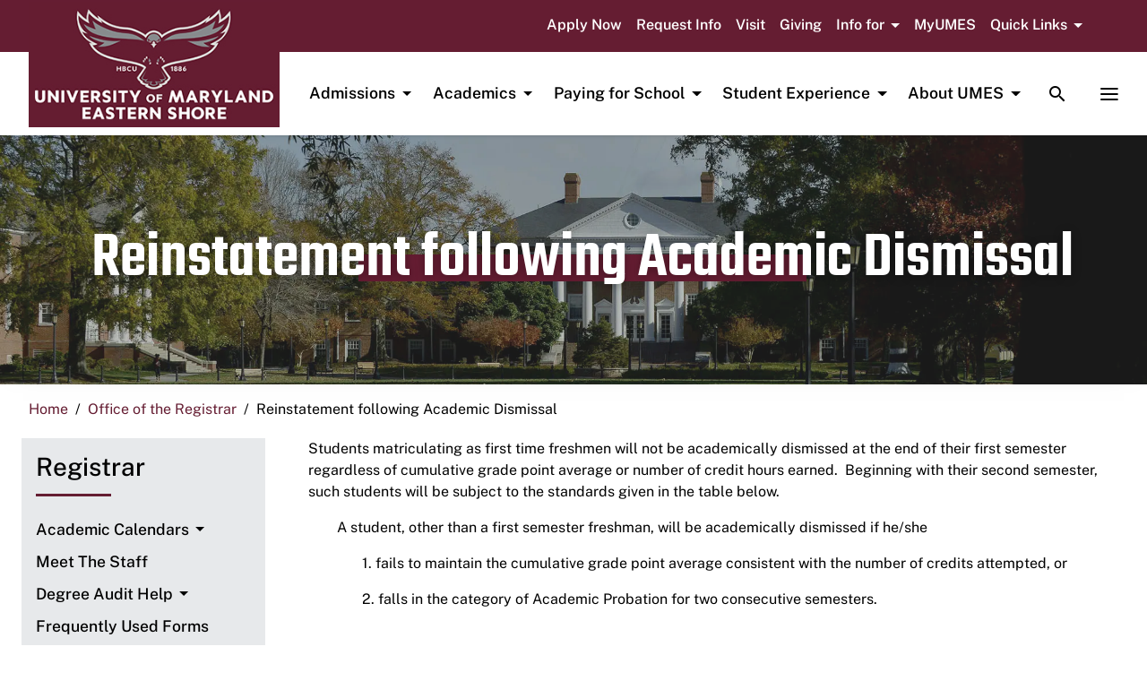

--- FILE ---
content_type: text/html; charset=UTF-8
request_url: https://wwwcp.umes.edu/registrar/academic-dismissal/
body_size: 29497
content:
<!DOCTYPE html>
<html lang="en-US">
<head>
	<meta charset="UTF-8">
	<meta name="viewport" content="width=device-width, initial-scale=1, shrink-to-fit=no">
	<link rel="profile" href="http://gmpg.org/xfn/11">
	<title>Reinstatement following Academic Dismissal | Office of the Registrar</title>
<meta name='robots' content='max-image-preview:large' />
<link rel='dns-prefetch' href='//panorama-api.yuja.com' />
<link rel='dns-prefetch' href='//fonts.googleapis.com' />
<link rel='dns-prefetch' href='//b1984854.smushcdn.com' />
<link href='//hb.wpmucdn.com' rel='preconnect' />
<link href='http://fonts.googleapis.com' rel='preconnect' />
<link href='//fonts.gstatic.com' crossorigin='' rel='preconnect' />
<link rel="alternate" type="application/rss+xml" title="Office of the Registrar &raquo; Feed" href="https://wwwcp.umes.edu/registrar/feed/" />
<link rel="alternate" title="oEmbed (JSON)" type="application/json+oembed" href="https://wwwcp.umes.edu/registrar/wp-json/oembed/1.0/embed?url=https%3A%2F%2Fwwwcp.umes.edu%2Fregistrar%2Facademic-dismissal%2F" />
<link rel="alternate" title="oEmbed (XML)" type="text/xml+oembed" href="https://wwwcp.umes.edu/registrar/wp-json/oembed/1.0/embed?url=https%3A%2F%2Fwwwcp.umes.edu%2Fregistrar%2Facademic-dismissal%2F&#038;format=xml" />
<style id='wp-img-auto-sizes-contain-inline-css' type='text/css'>
img:is([sizes=auto i],[sizes^="auto," i]){contain-intrinsic-size:3000px 1500px}
/*# sourceURL=wp-img-auto-sizes-contain-inline-css */
</style>
<link rel='stylesheet' id='formidable-css' href='https://wwwcp.umes.edu/registrar/wp-content/plugins/formidable/css/formidableforms129.css?ver=151447' type='text/css' media='all' />
<style id='wp-emoji-styles-inline-css' type='text/css'>

	img.wp-smiley, img.emoji {
		display: inline !important;
		border: none !important;
		box-shadow: none !important;
		height: 1em !important;
		width: 1em !important;
		margin: 0 0.07em !important;
		vertical-align: -0.1em !important;
		background: none !important;
		padding: 0 !important;
	}
/*# sourceURL=wp-emoji-styles-inline-css */
</style>
<style id='wp-block-library-inline-css' type='text/css'>
:root{--wp-block-synced-color:#7a00df;--wp-block-synced-color--rgb:122,0,223;--wp-bound-block-color:var(--wp-block-synced-color);--wp-editor-canvas-background:#ddd;--wp-admin-theme-color:#007cba;--wp-admin-theme-color--rgb:0,124,186;--wp-admin-theme-color-darker-10:#006ba1;--wp-admin-theme-color-darker-10--rgb:0,107,160.5;--wp-admin-theme-color-darker-20:#005a87;--wp-admin-theme-color-darker-20--rgb:0,90,135;--wp-admin-border-width-focus:2px}@media (min-resolution:192dpi){:root{--wp-admin-border-width-focus:1.5px}}.wp-element-button{cursor:pointer}:root .has-very-light-gray-background-color{background-color:#eee}:root .has-very-dark-gray-background-color{background-color:#313131}:root .has-very-light-gray-color{color:#eee}:root .has-very-dark-gray-color{color:#313131}:root .has-vivid-green-cyan-to-vivid-cyan-blue-gradient-background{background:linear-gradient(135deg,#00d084,#0693e3)}:root .has-purple-crush-gradient-background{background:linear-gradient(135deg,#34e2e4,#4721fb 50%,#ab1dfe)}:root .has-hazy-dawn-gradient-background{background:linear-gradient(135deg,#faaca8,#dad0ec)}:root .has-subdued-olive-gradient-background{background:linear-gradient(135deg,#fafae1,#67a671)}:root .has-atomic-cream-gradient-background{background:linear-gradient(135deg,#fdd79a,#004a59)}:root .has-nightshade-gradient-background{background:linear-gradient(135deg,#330968,#31cdcf)}:root .has-midnight-gradient-background{background:linear-gradient(135deg,#020381,#2874fc)}:root{--wp--preset--font-size--normal:16px;--wp--preset--font-size--huge:42px}.has-regular-font-size{font-size:1em}.has-larger-font-size{font-size:2.625em}.has-normal-font-size{font-size:var(--wp--preset--font-size--normal)}.has-huge-font-size{font-size:var(--wp--preset--font-size--huge)}.has-text-align-center{text-align:center}.has-text-align-left{text-align:left}.has-text-align-right{text-align:right}.has-fit-text{white-space:nowrap!important}#end-resizable-editor-section{display:none}.aligncenter{clear:both}.items-justified-left{justify-content:flex-start}.items-justified-center{justify-content:center}.items-justified-right{justify-content:flex-end}.items-justified-space-between{justify-content:space-between}.screen-reader-text{border:0;clip-path:inset(50%);height:1px;margin:-1px;overflow:hidden;padding:0;position:absolute;width:1px;word-wrap:normal!important}.screen-reader-text:focus{background-color:#ddd;clip-path:none;color:#444;display:block;font-size:1em;height:auto;left:5px;line-height:normal;padding:15px 23px 14px;text-decoration:none;top:5px;width:auto;z-index:100000}html :where(.has-border-color){border-style:solid}html :where([style*=border-top-color]){border-top-style:solid}html :where([style*=border-right-color]){border-right-style:solid}html :where([style*=border-bottom-color]){border-bottom-style:solid}html :where([style*=border-left-color]){border-left-style:solid}html :where([style*=border-width]){border-style:solid}html :where([style*=border-top-width]){border-top-style:solid}html :where([style*=border-right-width]){border-right-style:solid}html :where([style*=border-bottom-width]){border-bottom-style:solid}html :where([style*=border-left-width]){border-left-style:solid}html :where(img[class*=wp-image-]){height:auto;max-width:100%}:where(figure){margin:0 0 1em}html :where(.is-position-sticky){--wp-admin--admin-bar--position-offset:var(--wp-admin--admin-bar--height,0px)}@media screen and (max-width:600px){html :where(.is-position-sticky){--wp-admin--admin-bar--position-offset:0px}}

/*# sourceURL=wp-block-library-inline-css */
</style><style id='wp-block-paragraph-inline-css' type='text/css'>
.is-small-text{font-size:.875em}.is-regular-text{font-size:1em}.is-large-text{font-size:2.25em}.is-larger-text{font-size:3em}.has-drop-cap:not(:focus):first-letter{float:left;font-size:8.4em;font-style:normal;font-weight:100;line-height:.68;margin:.05em .1em 0 0;text-transform:uppercase}body.rtl .has-drop-cap:not(:focus):first-letter{float:none;margin-left:.1em}p.has-drop-cap.has-background{overflow:hidden}:root :where(p.has-background){padding:1.25em 2.375em}:where(p.has-text-color:not(.has-link-color)) a{color:inherit}p.has-text-align-left[style*="writing-mode:vertical-lr"],p.has-text-align-right[style*="writing-mode:vertical-rl"]{rotate:180deg}
/*# sourceURL=https://wwwcp.umes.edu/registrar/wp-includes/blocks/paragraph/style.min.css */
</style>
<style id='global-styles-inline-css' type='text/css'>
:root{--wp--preset--aspect-ratio--square: 1;--wp--preset--aspect-ratio--4-3: 4/3;--wp--preset--aspect-ratio--3-4: 3/4;--wp--preset--aspect-ratio--3-2: 3/2;--wp--preset--aspect-ratio--2-3: 2/3;--wp--preset--aspect-ratio--16-9: 16/9;--wp--preset--aspect-ratio--9-16: 9/16;--wp--preset--color--black: #000;--wp--preset--color--cyan-bluish-gray: #abb8c3;--wp--preset--color--white: white;--wp--preset--color--pale-pink: #f78da7;--wp--preset--color--vivid-red: #cf2e2e;--wp--preset--color--luminous-vivid-orange: #ff6900;--wp--preset--color--luminous-vivid-amber: #fcb900;--wp--preset--color--light-green-cyan: #7bdcb5;--wp--preset--color--vivid-green-cyan: #00d084;--wp--preset--color--pale-cyan-blue: #8ed1fc;--wp--preset--color--vivid-cyan-blue: #0693e3;--wp--preset--color--vivid-purple: #9b51e0;--wp--preset--color--color-bg-alt: #373838;--wp--preset--color--header-main-bg-color: #ffffff;--wp--preset--color--header-secondary-bg-color: #651d32;--wp--preset--color--hero-main-bg-color: #f2f2f2;--wp--preset--color--footer-main-bg-color: #651d32;--wp--preset--color--color-bg: #ffffff;--wp--preset--gradient--vivid-cyan-blue-to-vivid-purple: linear-gradient(135deg,rgb(6,147,227) 0%,rgb(155,81,224) 100%);--wp--preset--gradient--light-green-cyan-to-vivid-green-cyan: linear-gradient(135deg,rgb(122,220,180) 0%,rgb(0,208,130) 100%);--wp--preset--gradient--luminous-vivid-amber-to-luminous-vivid-orange: linear-gradient(135deg,rgb(252,185,0) 0%,rgb(255,105,0) 100%);--wp--preset--gradient--luminous-vivid-orange-to-vivid-red: linear-gradient(135deg,rgb(255,105,0) 0%,rgb(207,46,46) 100%);--wp--preset--gradient--very-light-gray-to-cyan-bluish-gray: linear-gradient(135deg,rgb(238,238,238) 0%,rgb(169,184,195) 100%);--wp--preset--gradient--cool-to-warm-spectrum: linear-gradient(135deg,rgb(74,234,220) 0%,rgb(151,120,209) 20%,rgb(207,42,186) 40%,rgb(238,44,130) 60%,rgb(251,105,98) 80%,rgb(254,248,76) 100%);--wp--preset--gradient--blush-light-purple: linear-gradient(135deg,rgb(255,206,236) 0%,rgb(152,150,240) 100%);--wp--preset--gradient--blush-bordeaux: linear-gradient(135deg,rgb(254,205,165) 0%,rgb(254,45,45) 50%,rgb(107,0,62) 100%);--wp--preset--gradient--luminous-dusk: linear-gradient(135deg,rgb(255,203,112) 0%,rgb(199,81,192) 50%,rgb(65,88,208) 100%);--wp--preset--gradient--pale-ocean: linear-gradient(135deg,rgb(255,245,203) 0%,rgb(182,227,212) 50%,rgb(51,167,181) 100%);--wp--preset--gradient--electric-grass: linear-gradient(135deg,rgb(202,248,128) 0%,rgb(113,206,126) 100%);--wp--preset--gradient--midnight: linear-gradient(135deg,rgb(2,3,129) 0%,rgb(40,116,252) 100%);--wp--preset--font-size--small: 13px;--wp--preset--font-size--medium: 20px;--wp--preset--font-size--large: 36px;--wp--preset--font-size--x-large: 42px;--wp--preset--font-size--larger: 48px;--wp--preset--spacing--20: 0.44rem;--wp--preset--spacing--30: 0.67rem;--wp--preset--spacing--40: 1rem;--wp--preset--spacing--50: 1.5rem;--wp--preset--spacing--60: 2.25rem;--wp--preset--spacing--70: 3.38rem;--wp--preset--spacing--80: 5.06rem;--wp--preset--shadow--natural: 6px 6px 9px rgba(0, 0, 0, 0.2);--wp--preset--shadow--deep: 12px 12px 50px rgba(0, 0, 0, 0.4);--wp--preset--shadow--sharp: 6px 6px 0px rgba(0, 0, 0, 0.2);--wp--preset--shadow--outlined: 6px 6px 0px -3px rgb(255, 255, 255), 6px 6px rgb(0, 0, 0);--wp--preset--shadow--crisp: 6px 6px 0px rgb(0, 0, 0);}:where(.is-layout-flex){gap: 0.5em;}:where(.is-layout-grid){gap: 0.5em;}body .is-layout-flex{display: flex;}.is-layout-flex{flex-wrap: wrap;align-items: center;}.is-layout-flex > :is(*, div){margin: 0;}body .is-layout-grid{display: grid;}.is-layout-grid > :is(*, div){margin: 0;}:where(.wp-block-columns.is-layout-flex){gap: 2em;}:where(.wp-block-columns.is-layout-grid){gap: 2em;}:where(.wp-block-post-template.is-layout-flex){gap: 1.25em;}:where(.wp-block-post-template.is-layout-grid){gap: 1.25em;}.has-black-color{color: var(--wp--preset--color--black) !important;}.has-cyan-bluish-gray-color{color: var(--wp--preset--color--cyan-bluish-gray) !important;}.has-white-color{color: var(--wp--preset--color--white) !important;}.has-pale-pink-color{color: var(--wp--preset--color--pale-pink) !important;}.has-vivid-red-color{color: var(--wp--preset--color--vivid-red) !important;}.has-luminous-vivid-orange-color{color: var(--wp--preset--color--luminous-vivid-orange) !important;}.has-luminous-vivid-amber-color{color: var(--wp--preset--color--luminous-vivid-amber) !important;}.has-light-green-cyan-color{color: var(--wp--preset--color--light-green-cyan) !important;}.has-vivid-green-cyan-color{color: var(--wp--preset--color--vivid-green-cyan) !important;}.has-pale-cyan-blue-color{color: var(--wp--preset--color--pale-cyan-blue) !important;}.has-vivid-cyan-blue-color{color: var(--wp--preset--color--vivid-cyan-blue) !important;}.has-vivid-purple-color{color: var(--wp--preset--color--vivid-purple) !important;}.has-black-background-color{background-color: var(--wp--preset--color--black) !important;}.has-cyan-bluish-gray-background-color{background-color: var(--wp--preset--color--cyan-bluish-gray) !important;}.has-white-background-color{background-color: var(--wp--preset--color--white) !important;}.has-pale-pink-background-color{background-color: var(--wp--preset--color--pale-pink) !important;}.has-vivid-red-background-color{background-color: var(--wp--preset--color--vivid-red) !important;}.has-luminous-vivid-orange-background-color{background-color: var(--wp--preset--color--luminous-vivid-orange) !important;}.has-luminous-vivid-amber-background-color{background-color: var(--wp--preset--color--luminous-vivid-amber) !important;}.has-light-green-cyan-background-color{background-color: var(--wp--preset--color--light-green-cyan) !important;}.has-vivid-green-cyan-background-color{background-color: var(--wp--preset--color--vivid-green-cyan) !important;}.has-pale-cyan-blue-background-color{background-color: var(--wp--preset--color--pale-cyan-blue) !important;}.has-vivid-cyan-blue-background-color{background-color: var(--wp--preset--color--vivid-cyan-blue) !important;}.has-vivid-purple-background-color{background-color: var(--wp--preset--color--vivid-purple) !important;}.has-black-border-color{border-color: var(--wp--preset--color--black) !important;}.has-cyan-bluish-gray-border-color{border-color: var(--wp--preset--color--cyan-bluish-gray) !important;}.has-white-border-color{border-color: var(--wp--preset--color--white) !important;}.has-pale-pink-border-color{border-color: var(--wp--preset--color--pale-pink) !important;}.has-vivid-red-border-color{border-color: var(--wp--preset--color--vivid-red) !important;}.has-luminous-vivid-orange-border-color{border-color: var(--wp--preset--color--luminous-vivid-orange) !important;}.has-luminous-vivid-amber-border-color{border-color: var(--wp--preset--color--luminous-vivid-amber) !important;}.has-light-green-cyan-border-color{border-color: var(--wp--preset--color--light-green-cyan) !important;}.has-vivid-green-cyan-border-color{border-color: var(--wp--preset--color--vivid-green-cyan) !important;}.has-pale-cyan-blue-border-color{border-color: var(--wp--preset--color--pale-cyan-blue) !important;}.has-vivid-cyan-blue-border-color{border-color: var(--wp--preset--color--vivid-cyan-blue) !important;}.has-vivid-purple-border-color{border-color: var(--wp--preset--color--vivid-purple) !important;}.has-vivid-cyan-blue-to-vivid-purple-gradient-background{background: var(--wp--preset--gradient--vivid-cyan-blue-to-vivid-purple) !important;}.has-light-green-cyan-to-vivid-green-cyan-gradient-background{background: var(--wp--preset--gradient--light-green-cyan-to-vivid-green-cyan) !important;}.has-luminous-vivid-amber-to-luminous-vivid-orange-gradient-background{background: var(--wp--preset--gradient--luminous-vivid-amber-to-luminous-vivid-orange) !important;}.has-luminous-vivid-orange-to-vivid-red-gradient-background{background: var(--wp--preset--gradient--luminous-vivid-orange-to-vivid-red) !important;}.has-very-light-gray-to-cyan-bluish-gray-gradient-background{background: var(--wp--preset--gradient--very-light-gray-to-cyan-bluish-gray) !important;}.has-cool-to-warm-spectrum-gradient-background{background: var(--wp--preset--gradient--cool-to-warm-spectrum) !important;}.has-blush-light-purple-gradient-background{background: var(--wp--preset--gradient--blush-light-purple) !important;}.has-blush-bordeaux-gradient-background{background: var(--wp--preset--gradient--blush-bordeaux) !important;}.has-luminous-dusk-gradient-background{background: var(--wp--preset--gradient--luminous-dusk) !important;}.has-pale-ocean-gradient-background{background: var(--wp--preset--gradient--pale-ocean) !important;}.has-electric-grass-gradient-background{background: var(--wp--preset--gradient--electric-grass) !important;}.has-midnight-gradient-background{background: var(--wp--preset--gradient--midnight) !important;}.has-small-font-size{font-size: var(--wp--preset--font-size--small) !important;}.has-medium-font-size{font-size: var(--wp--preset--font-size--medium) !important;}.has-large-font-size{font-size: var(--wp--preset--font-size--large) !important;}.has-x-large-font-size{font-size: var(--wp--preset--font-size--x-large) !important;}
/*# sourceURL=global-styles-inline-css */
</style>

<style id='classic-theme-styles-inline-css' type='text/css'>
/*! This file is auto-generated */
.wp-block-button__link{color:#fff;background-color:#32373c;border-radius:9999px;box-shadow:none;text-decoration:none;padding:calc(.667em + 2px) calc(1.333em + 2px);font-size:1.125em}.wp-block-file__button{background:#32373c;color:#fff;text-decoration:none}
/*# sourceURL=/wp-includes/css/classic-themes.min.css */
</style>
<link rel='stylesheet' id='coblocks-extensions-css' href='https://wwwcp.umes.edu/registrar/wp-content/plugins/coblocks/dist/style-coblocks-extensions.css?ver=3.1.16' type='text/css' media='all' />
<link rel='stylesheet' id='coblocks-animation-css' href='https://wwwcp.umes.edu/registrar/wp-content/plugins/coblocks/dist/style-coblocks-animation.css?ver=2677611078ee87eb3b1c' type='text/css' media='all' />
<link rel='stylesheet' id='child-style-wp5-css' href='https://wwwcp.umes.edu/registrar/wp-content/themes/campuspress-flex-master-child/style-wp5.css?ver=1.0.1.3.1757693276' type='text/css' media='all' />
<link rel='stylesheet' id='parent-style-css' href='https://wwwcp.umes.edu/registrar/wp-content/themes/campuspress-flex-master/css/theme.min.css?ver=1.0.1.3.1744744607' type='text/css' media='all' />
<link rel='stylesheet' id='child-style-css' href='https://wwwcp.umes.edu/registrar/wp-content/themes/campuspress-flex-master-child/style.css?ver=1.0.1.3.1757693276' type='text/css' media='all' />
<link rel='stylesheet' id='wpb-google-fonts-css' href='https://fonts.googleapis.com/css2?family=Teko%3Awght%40300%3B400%3B500%3B600%3B700&#038;display=swap&#038;ver=6.9' type='text/css' media='all' />
<script type="text/javascript" src="https://wwwcp.umes.edu/registrar/wp-includes/js/jquery/jquery.min.js?ver=3.7.1" id="jquery-core-js"></script>
<script type="text/javascript" src="https://wwwcp.umes.edu/registrar/wp-includes/js/jquery/jquery-migrate.min.js?ver=3.4.1" id="jquery-migrate-js"></script>
<script type="text/javascript" src="https://panorama-api.yuja.com/visualizers/website-accessibility/a1739762f063559ef1cd34ee720844cd6fc9819fc4c244f7b56f44f61d35f86a?ver=6.9" id="yuja-website-widget-js"></script>
<script type="text/javascript" id="beehive-gtm-network-frontend-header-js-after">
/* <![CDATA[ */
var dataLayer = [];
(function(w,d,s,l,i){w[l]=w[l]||[];w[l].push({'gtm.start':
			new Date().getTime(),event:'gtm.js'});var f=d.getElementsByTagName(s)[0],
			j=d.createElement(s),dl=l!='dataLayer'?'&l='+l:'';j.async=true;j.src=
			'https://www.googletagmanager.com/gtm.js?id='+i+dl;f.parentNode.insertBefore(j,f);
			})(window,document,'script','dataLayer','GTM-5TF3L3W');
//# sourceURL=beehive-gtm-network-frontend-header-js-after
/* ]]> */
</script>
<link rel="https://api.w.org/" href="https://wwwcp.umes.edu/registrar/wp-json/" /><link rel="alternate" title="JSON" type="application/json" href="https://wwwcp.umes.edu/registrar/wp-json/wp/v2/pages/1500" /><link rel="EditURI" type="application/rsd+xml" title="RSD" href="https://wwwcp.umes.edu/registrar/xmlrpc.php?rsd" />
<meta name="generator" content="WordPress 6.9" />
<link rel='shortlink' href='https://wwwcp.umes.edu/registrar/?p=1500' />
	<style type="text/css">
#wp-admin-bar-customize {
	display: none;
}
	</style>
<script>document.documentElement.className += " js";</script>
<meta name="mobile-web-app-capable" content="yes">
<meta name="apple-mobile-web-app-capable" content="yes">
<meta name="apple-mobile-web-app-title" content="Office of the Registrar - The Eastern Shore&#039;s Doctoral Research Institution">
					<!-- Google Analytics tracking code output by Beehive Analytics Pro -->
						<script async src="https://www.googletagmanager.com/gtag/js?id=G-5PSPY1WFVJ&l=beehiveDataLayer"></script>
		<script>
						window.beehiveDataLayer = window.beehiveDataLayer || [];
			function beehive_ga() {beehiveDataLayer.push(arguments);}
			beehive_ga('js', new Date())
						beehive_ga('config', 'G-5PSPY1WFVJ', {
				'anonymize_ip': false,
				'allow_google_signals': false,
			})
					</script>
		<!-- SEO meta tags powered by SmartCrawl https://wpmudev.com/project/smartcrawl-wordpress-seo/ -->
<link rel="canonical" href="https://wwwcp.umes.edu/registrar/academic-dismissal/" />
<meta name="description" content="Students matriculating as first time freshmen will not be academically dismissed at the end of their first semester regardless of cumulative grade point ave ..." />
<script type="application/ld+json">{"@context":"https:\/\/schema.org","@graph":[{"@type":"Organization","@id":"https:\/\/wwwcp.umes.edu\/registrar\/#schema-publishing-organization","url":"https:\/\/wwwcp.umes.edu\/registrar","name":"Office of the Registrar"},{"@type":"WebSite","@id":"https:\/\/wwwcp.umes.edu\/registrar\/#schema-website","url":"https:\/\/wwwcp.umes.edu\/registrar","name":"Office of the Registrar","encoding":"UTF-8","potentialAction":{"@type":"SearchAction","target":"https:\/\/wwwcp.umes.edu\/registrar\/search\/{search_term_string}\/","query-input":"required name=search_term_string"}},{"@type":"BreadcrumbList","@id":"https:\/\/wwwcp.umes.edu\/registrar\/academic-dismissal?page&pagename=academic-dismissal\/#breadcrumb","itemListElement":[{"@type":"ListItem","position":1,"name":"Home","item":"https:\/\/wwwcp.umes.edu\/registrar"},{"@type":"ListItem","position":2,"name":"Reinstatement following Academic Dismissal"}]},{"@type":"Person","@id":"https:\/\/wwwcp.umes.edu\/registrar\/author\/jwtownsend\/#schema-author","name":"jwtownsend","url":"https:\/\/wwwcp.umes.edu\/registrar\/author\/jwtownsend\/"},{"@type":"WebPage","@id":"https:\/\/wwwcp.umes.edu\/registrar\/academic-dismissal\/#schema-webpage","isPartOf":{"@id":"https:\/\/wwwcp.umes.edu\/registrar\/#schema-website"},"publisher":{"@id":"https:\/\/wwwcp.umes.edu\/registrar\/#schema-publishing-organization"},"url":"https:\/\/wwwcp.umes.edu\/registrar\/academic-dismissal\/"},{"@type":"Article","mainEntityOfPage":{"@id":"https:\/\/wwwcp.umes.edu\/registrar\/academic-dismissal\/#schema-webpage"},"author":{"@id":"https:\/\/wwwcp.umes.edu\/registrar\/author\/jwtownsend\/#schema-author"},"publisher":{"@id":"https:\/\/wwwcp.umes.edu\/registrar\/#schema-publishing-organization"},"dateModified":"2025-08-25T11:08:01","datePublished":"2022-04-13T13:24:58","headline":"Reinstatement following Academic Dismissal | Office of the Registrar","description":"Students matriculating as first time freshmen will not be academically dismissed at the end of their first semester regardless of cumulative grade point ave ...","name":"Reinstatement following Academic Dismissal"}]}</script>
<!-- /SEO -->
<link rel="icon" href="https://b1984854.smushcdn.com/1984854/wp-content/uploads/sites/129/2022/09/cropped-siteicon-32x32.png?lossy=0&strip=1&webp=1" sizes="32x32" />
<link rel="icon" href="https://b1984854.smushcdn.com/1984854/wp-content/uploads/sites/129/2022/09/cropped-siteicon-192x192.png?lossy=0&strip=1&webp=1" sizes="192x192" />
<link rel="apple-touch-icon" href="https://b1984854.smushcdn.com/1984854/wp-content/uploads/sites/129/2022/09/cropped-siteicon-180x180.png?lossy=0&strip=1&webp=1" />
<meta name="msapplication-TileImage" content="https://wwwcp.umes.edu/registrar/wp-content/uploads/sites/129/2022/09/cropped-siteicon-270x270.png" />
		<style type="text/css" id="wp-custom-css">
			.wp-block-column > .frame-color {
    background-color: #651D32;
}
.frame-color {
	margin-bottom:0;
}
.frame-color > .aligncenter {
	background-color: #651D32;
	margin-bottom:0;
	padding-top:1rem;
}

.margin-top-css {
	margin-top: 20px !important;
}

@media print {
   .page-id-1443 #left-sidebar, ._admithub_embed-container, footer, #academic-cal, header, nav {
       display: none;
    }
.wp-block-coblocks-event-item {
margin: 0px;
}	
}
.wp-block-coblocks-event-item {
margin-bottom: .5em;
}	
.wp-block-coblocks-events__month {
	display: inline;
}		</style>
		<style id="kirki-inline-styles">.container{max-width:1330px;}:root{--site-width:1330px;--content-width:1330px;--body-font-size:100;--roundness:0px;--shadows:4px;--color-bg:#ffffff;--color-bg-alt:#373838;--color-bg-contrast:#000000;--color-bg-accent:#651d32;--color-bg-accent-a:rgba(101,29,50,0.5);--color-bg-accent-contrast:#ffffff;--color-bg-accent-hl:#636363;--color-bg-accent-hl-a:rgba(99,99,99,0.5);--color-bg-accent-hl-contrast:#ffffff;--color-bg-alt-contrast:#ffffff;--color-bg-alt-accent:#ffffff;--color-bg-alt-accent-a:rgba(255,255,255,0.5);--color-bg-alt-accent-contrast:#000000;--color-bg-alt-accent-hl:#ffffff;--color-bg-alt-accent-hl-a:rgba(255,255,255,0.5);--color-bg-alt-accent-hl-contrast:#000000;--header-main-height:99px;--header-main-logo-image-width:228px;--header-main-gap-height:18px;--header-main-padding-v:100;--header-main-bg-color:#ffffff;--header-main-bg-color-contrast:#000000;--header-main-bg-color-accent:#636363;--header-main-bg-color-accent-a:rgba(99,99,99,0.5);--header-main-bg-color-accent-contrast:#ffffff;--header-main-bg-color-accent-hl:#636363;--header-main-bg-color-accent-hl-a:rgba(99,99,99,0.5);--header-main-bg-color-accent-hl-contrast:#ffffff;--header-main-font-size:108;--header-secondary-bg-color:#651d32;--header-secondary-bg-color-contrast:#ffffff;--header-secondary-bg-color-accent:#eaa8ba;--header-secondary-bg-color-accent-a:rgba(234,168,186,0.5);--header-secondary-bg-color-accent-contrast:#000000;--header-secondary-bg-color-accent-hl:#ffffff;--header-secondary-bg-color-accent-hl-a:rgba(255,255,255,0.5);--header-secondary-bg-color-accent-hl-contrast:#000000;--header-secondary-font-size:118;--header-secondary-padding-v:0;--hero-main-bg-color:#f2f2f2;--hero-main-bg-color-contrast:#000000;--hero-main-bg-color-accent:#5b5b5b;--hero-main-bg-color-accent-a:rgba(91,91,91,0.5);--hero-main-bg-color-accent-contrast:#ffffff;--hero-main-bg-color-accent-hl:#5b5b5b;--hero-main-bg-color-accent-hl-a:rgba(91,91,91,0.5);--hero-main-bg-color-accent-hl-contrast:#ffffff;--hero-main-img-opacity:0.9;--hero-main-header-main-opacity:1;--alert-bg-color:#ffffcc;--alert-bg-color-contrast:#000000;--alert-bg-color-accent:#651d32;--alert-bg-color-accent-a:rgba(101,29,50,0.5);--alert-bg-color-accent-contrast:#ffffff;--alert-bg-color-accent-hl:#606060;--alert-bg-color-accent-hl-a:rgba(96,96,96,0.5);--alert-bg-color-accent-hl-contrast:#ffffff;--headers-font-size:100;--footer-main-bg-color:#651d32;--footer-main-bg-color-contrast:#ffffff;--footer-main-bg-color-accent:#ffffff;--footer-main-bg-color-accent-a:rgba(255,255,255,0.5);--footer-main-bg-color-accent-contrast:#000000;--footer-main-bg-color-accent-hl:#ffffff;--footer-main-bg-color-accent-hl-a:rgba(255,255,255,0.5);--footer-main-bg-color-accent-hl-contrast:#000000;}body{font-family:public_sans;}#navbar-main .nav{font-family:public_sans;}.h1,.h2,.h3,.h4,.h5,.h6,h1,h2,h3,h4,h5,h6{font-family:public_sans;}</style><link rel='stylesheet' id='forminator-module-css-1730-css' href='https://wwwcp.umes.edu/registrar/wp-content/uploads/sites/129/forminator/1730_54db62d252873cafa73ae612f8a3d3ae/css/style-1730.css?ver=1730823083' type='text/css' media='all' />
<link rel='stylesheet' id='forminator-icons-css' href='https://wwwcp.umes.edu/registrar/wp-content/plugins/forminator/assets/forminator-ui/css/forminator-icons.min.css?ver=1.50.0' type='text/css' media='all' />
<link rel='stylesheet' id='forminator-utilities-css' href='https://wwwcp.umes.edu/registrar/wp-content/plugins/forminator/assets/forminator-ui/css/src/forminator-utilities.min.css?ver=1.50.0' type='text/css' media='all' />
<link rel='stylesheet' id='forminator-grid-default-css' href='https://wwwcp.umes.edu/registrar/wp-content/plugins/forminator/assets/forminator-ui/css/src/grid/forminator-grid.open.min.css?ver=1.50.0' type='text/css' media='all' />
<link rel='stylesheet' id='forminator-forms-default-base-css' href='https://wwwcp.umes.edu/registrar/wp-content/plugins/forminator/assets/forminator-ui/css/src/form/forminator-form-default.base.min.css?ver=1.50.0' type='text/css' media='all' />
<link rel='stylesheet' id='forminator-forms-default-select2-css' href='https://wwwcp.umes.edu/registrar/wp-content/plugins/forminator/assets/forminator-ui/css/src/form/forminator-form-default.select2.min.css?ver=1.50.0' type='text/css' media='all' />
<link rel='stylesheet' id='forminator-forms-default-full-css' href='https://wwwcp.umes.edu/registrar/wp-content/plugins/forminator/assets/forminator-ui/css/src/form/forminator-form-default.full.min.css?ver=1.50.0' type='text/css' media='all' />
<link rel='stylesheet' id='intlTelInput-forminator-css-css' href='https://wwwcp.umes.edu/registrar/wp-content/plugins/forminator/assets/css/intlTelInput.min.css?ver=4.0.3' type='text/css' media='all' />
<link rel='stylesheet' id='buttons-css' href='https://wwwcp.umes.edu/registrar/wp-includes/css/buttons.min.css?ver=6.9' type='text/css' media='all' />
</head>

<body class="wp-singular page-template-default page page-id-1500 wp-custom-logo wp-embed-responsive wp-theme-campuspress-flex-master wp-child-theme-campuspress-flex-master-child metaslider-plugin navbar-main-strech-to-full navbar-secondary-strech-to-full h-style-separator h-style-separator-bottom sidebars-check-sticky has-sidebar has-hero has-hero-image singular">
		<noscript>
			<iframe src="https://www.googletagmanager.com/ns.html?id=GTM-5TF3L3W" height="0" width="0" style="display:none;visibility:hidden"></iframe>
		</noscript>
		
<div class="site" id="page">
	<a class="skip-link sr-only sr-only-focusable" href="#content">Skip to content</a>

	<!--JT CUSTOM ADD UMES LOGO-->
<div id= "umescustom-dt-navbar-brand-holder" class="navbar navbar-brand-holder">
	<a href="https://www.umes.edu/home" class="navbar-brand custom-logo-link" rel="home" aria-current="page" aria-label="University of Maryland Eastern Shore"><img width="308" height="154" src="https://wwwcp.umes.edu/wp-content/uploads/2022/08/umeslogofullcolor.jpg" class="img-fluid" alt="University of Maryland Eastern Shore"></a>
</div>
<!-- -->
		<nav id="navbar-secondary" class="navbar navbar-expand-md nav-styling-underline has-background has-header-secondary-bg-color-background-color" aria-label="secondary">
		<div class="navbar-container container-fluid">
			
			<div id="navbar-nav-secondary-left" class="navbar-nav-container">
							</div>

			<div id="navbar-nav-secondary-right" class="navbar-nav-container">
				<ul id="menu-secondary-right" class="nav navbar-nav"><li itemscope="itemscope" itemtype="https://www.schema.org/SiteNavigationElement" id="menu-item-menu-secondary-right-1309" class="menu-item menu-item-type-custom menu-item-object-custom menu-item-1309 nav-item"><a class="nav-link" title="Apply Now" href="https://www.umes.edu/Apply"><span class="menu-item-text">Apply Now</span></a></li>
<li itemscope="itemscope" itemtype="https://www.schema.org/SiteNavigationElement" id="menu-item-menu-secondary-right-1310" class="menu-item menu-item-type-custom menu-item-object-custom menu-item-1310 nav-item"><a class="nav-link" title="Request Info" href="https://customviewbook.umes.edu/info"><span class="menu-item-text">Request Info</span></a></li>
<li itemscope="itemscope" itemtype="https://www.schema.org/SiteNavigationElement" id="menu-item-menu-secondary-right-1311" class="menu-item menu-item-type-custom menu-item-object-custom menu-item-1311 nav-item"><a class="nav-link" title="Visit" href="https://www.umes.edu/Visit"><span class="menu-item-text">Visit</span></a></li>
<li itemscope="itemscope" itemtype="https://www.schema.org/SiteNavigationElement" id="menu-item-menu-secondary-right-1312" class="menu-item menu-item-type-custom menu-item-object-custom menu-item-1312 nav-item"><a class="nav-link" title="Giving" href="https://www.umes.edu/IA/Content/Funding-Priorities/"><span class="menu-item-text">Giving</span></a></li>
<li itemscope="itemscope" itemtype="https://www.schema.org/SiteNavigationElement" id="menu-item-menu-secondary-right-1313" class="menu-item menu-item-type-custom menu-item-object-custom menu-item-has-children dropdown menu-item-1313 nav-item"><a class="dropdown-toggle nav-link" title="Info for" href="#" id="menu-item-dropdown-menu-secondary-right-1313" data-toggle="dropdown" aria-haspopup="true" aria-expanded="false"><span class="menu-item-text">Info for</span></a>
<ul id="menu-item-dropdown-menu-secondary-right-1313-dropdown"  class="dropdown-menu" aria-labelledby="menu-item-dropdown-menu-secondary-right-1313">
	<li itemscope="itemscope" itemtype="https://www.schema.org/SiteNavigationElement" id="menu-item-menu-secondary-right-1314" class="menu-item menu-item-type-custom menu-item-object-custom menu-item-1314 nav-item"><a class="dropdown-item" title="Future Students" href="https://www.umes.edu/InfoFor/" role="menuitem"><span class="menu-item-text">Future Students</span></a></li>
	<li itemscope="itemscope" itemtype="https://www.schema.org/SiteNavigationElement" id="menu-item-menu-secondary-right-1315" class="menu-item menu-item-type-custom menu-item-object-custom menu-item-1315 nav-item"><a class="dropdown-item" title="Current Students" href="https://www.umes.edu/InfoFor/Pages/Current-Students/" role="menuitem"><span class="menu-item-text">Current Students</span></a></li>
	<li itemscope="itemscope" itemtype="https://www.schema.org/SiteNavigationElement" id="menu-item-menu-secondary-right-1316" class="menu-item menu-item-type-custom menu-item-object-custom menu-item-1316 nav-item"><a class="dropdown-item" title="Faculty &amp; Staff" href="https://www.umes.edu/InfoFor/Pages/Faculty---Staff/" role="menuitem"><span class="menu-item-text">Faculty &#038; Staff</span></a></li>
	<li itemscope="itemscope" itemtype="https://www.schema.org/SiteNavigationElement" id="menu-item-menu-secondary-right-1317" class="menu-item menu-item-type-custom menu-item-object-custom menu-item-1317 nav-item"><a class="dropdown-item" title="Parents &amp; Friends" href="https://www.umes.edu/InfoFor/Pages/Parents---Friends/" role="menuitem"><span class="menu-item-text">Parents &#038; Friends</span></a></li>
	<li itemscope="itemscope" itemtype="https://www.schema.org/SiteNavigationElement" id="menu-item-menu-secondary-right-1318" class="menu-item menu-item-type-custom menu-item-object-custom menu-item-1318 nav-item"><a class="dropdown-item" title="Become a Hawk 4 Life!" href="https://www.umes.edu/IA/Content/Funding-Priorities/" role="menuitem"><span class="menu-item-text">Become a Hawk 4 Life!</span></a></li>
	<li itemscope="itemscope" itemtype="https://www.schema.org/SiteNavigationElement" id="menu-item-menu-secondary-right-1319" class="menu-item menu-item-type-custom menu-item-object-custom menu-item-has-children dropdown menu-item-1319 nav-item"><a class="dropdown-toggle dropdown-item" title="Alumni" href="#" id="menu-item-dropdown-menu-secondary-right-1319" data-toggle="dropdown" aria-haspopup="true" aria-expanded="false" role="menuitem"><span class="menu-item-text">Alumni</span></a>
	<ul id="menu-item-dropdown-menu-secondary-right-1319-dropdown"  class="dropdown-menu" aria-labelledby="menu-item-dropdown-menu-secondary-right-1319">
		<li itemscope="itemscope" itemtype="https://www.schema.org/SiteNavigationElement" id="menu-item-menu-secondary-right-1320" class="menu-item menu-item-type-custom menu-item-object-custom menu-item-1320 nav-item"><a class="dropdown-item" title="Alumni Association" href="https://www.umes.edu/alumni" role="menuitem"><span class="menu-item-text">Alumni Association</span></a></li>
		<li itemscope="itemscope" itemtype="https://www.schema.org/SiteNavigationElement" id="menu-item-menu-secondary-right-1321" class="menu-item menu-item-type-custom menu-item-object-custom menu-item-1321 nav-item"><a class="dropdown-item" title="Alumni Update Form" href="https://www.umes.edu/IA/AlumniFriendsUpdateForm/" role="menuitem"><span class="menu-item-text">Alumni Update Form</span></a></li>
		<li itemscope="itemscope" itemtype="https://www.schema.org/SiteNavigationElement" id="menu-item-menu-secondary-right-1322" class="menu-item menu-item-type-custom menu-item-object-custom menu-item-1322 nav-item"><a class="dropdown-item" title="University Store" href="http://www.umes.bncollege.com/" role="menuitem"><span class="menu-item-text">University Store</span></a></li>
		<li itemscope="itemscope" itemtype="https://www.schema.org/SiteNavigationElement" id="menu-item-menu-secondary-right-1323" class="menu-item menu-item-type-custom menu-item-object-custom menu-item-1323 nav-item"><a class="dropdown-item" title="Athletic Gear" href="http://www.easternshoregear.com/" role="menuitem"><span class="menu-item-text">Athletic Gear</span></a></li>
		<li itemscope="itemscope" itemtype="https://www.schema.org/SiteNavigationElement" id="menu-item-menu-secondary-right-1324" class="menu-item menu-item-type-custom menu-item-object-custom menu-item-1324 nav-item"><a class="dropdown-item" title="Athletic Schedule" href="https://easternshorehawks.com/calendar?vtype=list" role="menuitem"><span class="menu-item-text">Athletic Schedule</span></a></li>
		<li itemscope="itemscope" itemtype="https://www.schema.org/SiteNavigationElement" id="menu-item-menu-secondary-right-1325" class="menu-item menu-item-type-custom menu-item-object-custom menu-item-1325 nav-item"><a class="dropdown-item" title="Give to UMES" href="https://www.umes.edu/IA/Content/Funding-Priorities/" role="menuitem"><span class="menu-item-text">Give to UMES</span></a></li>
	</ul>
</li>
</ul>
</li>
<li itemscope="itemscope" itemtype="https://www.schema.org/SiteNavigationElement" id="menu-item-menu-secondary-right-1326" class="menu-item menu-item-type-custom menu-item-object-custom menu-item-1326 nav-item"><a class="nav-link" title="MyUMES" href="https://my.umes.edu/"><span class="menu-item-text">MyUMES</span></a></li>
<li itemscope="itemscope" itemtype="https://www.schema.org/SiteNavigationElement" id="menu-item-menu-secondary-right-1327" class="menu-item menu-item-type-custom menu-item-object-custom menu-item-has-children dropdown menu-item-1327 nav-item"><a class="dropdown-toggle nav-link" title="Quick Links" href="#" id="menu-item-dropdown-menu-secondary-right-1327" data-toggle="dropdown" aria-haspopup="true" aria-expanded="false"><span class="menu-item-text">Quick Links</span></a>
<ul id="menu-item-dropdown-menu-secondary-right-1327-dropdown"  class="dropdown-menu" aria-labelledby="menu-item-dropdown-menu-secondary-right-1327">
	<li itemscope="itemscope" itemtype="https://www.schema.org/SiteNavigationElement" id="menu-item-menu-secondary-right-1328" class="menu-item menu-item-type-custom menu-item-object-custom menu-item-1328 nav-item"><a class="dropdown-item" title="Calendar" href="https://www.umes.edu/Academic/Pages/UMES-Academic-Calendars/" role="menuitem"><span class="menu-item-text">Calendar</span></a></li>
	<li itemscope="itemscope" itemtype="https://www.schema.org/SiteNavigationElement" id="menu-item-menu-secondary-right-1329" class="menu-item menu-item-type-custom menu-item-object-custom menu-item-1329 nav-item"><a class="dropdown-item" title="Campus Map" href="https://www.umes.edu/About/Pages/Campus-Map/" role="menuitem"><span class="menu-item-text">Campus Map</span></a></li>
	<li itemscope="itemscope" itemtype="https://www.schema.org/SiteNavigationElement" id="menu-item-menu-secondary-right-1330" class="menu-item menu-item-type-custom menu-item-object-custom menu-item-1330 nav-item"><a class="dropdown-item" title="Contact UMES" href="https://www.umes.edu/ContactUMES/" role="menuitem"><span class="menu-item-text">Contact UMES</span></a></li>
	<li itemscope="itemscope" itemtype="https://www.schema.org/SiteNavigationElement" id="menu-item-menu-secondary-right-1331" class="menu-item menu-item-type-custom menu-item-object-custom menu-item-1331 nav-item"><a class="dropdown-item" title="Directory" href="https://www.umes.edu/Directory" role="menuitem"><span class="menu-item-text">Directory</span></a></li>
	<li itemscope="itemscope" itemtype="https://www.schema.org/SiteNavigationElement" id="menu-item-menu-secondary-right-1332" class="menu-item menu-item-type-custom menu-item-object-custom menu-item-1332 nav-item"><a class="dropdown-item" title="MyUMES" href="https://my.umes.edu/" role="menuitem"><span class="menu-item-text">MyUMES</span></a></li>
	<li itemscope="itemscope" itemtype="https://www.schema.org/SiteNavigationElement" id="menu-item-menu-secondary-right-1333" class="menu-item menu-item-type-custom menu-item-object-custom menu-item-1333 nav-item"><a class="dropdown-item" title="A-Z Site Index" href="https://www.umes.edu/A-Z/" role="menuitem"><span class="menu-item-text">A-Z Site Index</span></a></li>
</ul>
</li>
</ul>			</div>

					</div>
	</nav>
	
	<div id="wrapper-navbar-main-top" ></div>	<div id="wrapper-navbar-main" class="wrapper-navbar" itemscope itemtype="http://schema.org/WebSite">
		<nav id="navbar-main" class="navbar navbar-expand-md nav-styling-underline has-background has-header-main-bg-color-background-color" aria-label="main">
			<div class="navbar-container container-fluid">
				
				<!-- Your site title as branding in the menu -->
									<div class="navbar-brand-holder">
												<a href="https://www.umes.edu/home" class="navbar-brand custom-logo-link" rel="home" aria-current="page"><img width="308" height="154" src="https://wwwcp.umes.edu/wp-content/uploads/2022/08/umeslogofullcolor.jpg" class="img-fluid" alt="University of Maryland Eastern Shore"></a>
					</div>
				<!-- end custom logo -->

				<div class="navbar-navs-container">
					<div id="navbar-main-nav-desktop" class="navbar-nav-container"><ul id="menu-main-desktop" class="nav navbar-nav"><li itemscope="itemscope" itemtype="https://www.schema.org/SiteNavigationElement" id="menu-item-menu-main-desktop-1268" class="menu-item menu-item-type-custom menu-item-object-custom menu-item-has-children dropdown menu-item-1268 nav-item"><a class="dropdown-toggle nav-link" title="Admissions" href="#" id="menu-item-dropdown-menu-main-desktop-1268" data-toggle="dropdown" aria-haspopup="true" aria-expanded="false"><span class="menu-item-text">Admissions</span></a>
<ul id="menu-item-dropdown-menu-main-desktop-1268-dropdown"  class="dropdown-menu" aria-labelledby="menu-item-dropdown-menu-main-desktop-1268">
	<li itemscope="itemscope" itemtype="https://www.schema.org/SiteNavigationElement" id="menu-item-menu-main-desktop-1269" class="menu-item menu-item-type-custom menu-item-object-custom menu-item-1269 nav-item"><a class="dropdown-item" title="Apply Now" href="https://www.umes.edu/apply" role="menuitem"><span class="menu-item-text">Apply Now</span></a></li>
	<li itemscope="itemscope" itemtype="https://www.schema.org/SiteNavigationElement" id="menu-item-menu-main-desktop-1270" class="menu-item menu-item-type-custom menu-item-object-custom menu-item-1270 nav-item"><a class="dropdown-item" title="Request Info" href="https://customviewbook.umes.edu/info" role="menuitem"><span class="menu-item-text">Request Info</span></a></li>
	<li itemscope="itemscope" itemtype="https://www.schema.org/SiteNavigationElement" id="menu-item-menu-main-desktop-1271" class="menu-item menu-item-type-custom menu-item-object-custom menu-item-1271 nav-item"><a class="dropdown-item" title="Undergraduate Admissions" href="https://www.umes.edu/Admissions" role="menuitem"><span class="menu-item-text">Undergraduate Admissions</span></a></li>
	<li itemscope="itemscope" itemtype="https://www.schema.org/SiteNavigationElement" id="menu-item-menu-main-desktop-1272" class="menu-item menu-item-type-custom menu-item-object-custom menu-item-1272 nav-item"><a class="dropdown-item" title="Graduate Admissions" href="https://www.umes.edu/Grad" role="menuitem"><span class="menu-item-text">Graduate Admissions</span></a></li>
	<li itemscope="itemscope" itemtype="https://www.schema.org/SiteNavigationElement" id="menu-item-menu-main-desktop-1854" class="menu-item menu-item-type-custom menu-item-object-custom menu-item-1854 nav-item"><a class="dropdown-item" title="Transfer Student Services" href="/transfer-student-services/" role="menuitem"><span class="menu-item-text">Transfer Student Services</span></a></li>
	<li itemscope="itemscope" itemtype="https://www.schema.org/SiteNavigationElement" id="menu-item-menu-main-desktop-1602" class="menu-item menu-item-type-custom menu-item-object-custom menu-item-1602 nav-item"><a class="dropdown-item" title="Summer Bridge" href="/caas/summer-bridge-program/" role="menuitem"><span class="menu-item-text">Summer Bridge</span></a></li>
	<li itemscope="itemscope" itemtype="https://www.schema.org/SiteNavigationElement" id="menu-item-menu-main-desktop-1755" class="menu-item menu-item-type-custom menu-item-object-custom menu-item-1755 nav-item"><a class="dropdown-item" title="Non-Traditional Students (Adult Learners)" href="/caas/non-traditional-student/" role="menuitem"><span class="menu-item-text">Non-Traditional Students (Adult Learners)</span></a></li>
	<li itemscope="itemscope" itemtype="https://www.schema.org/SiteNavigationElement" id="menu-item-menu-main-desktop-1273" class="menu-item menu-item-type-custom menu-item-object-custom menu-item-1273 nav-item"><a class="dropdown-item" title="Scheduling a Visit" href="https://www.umes.edu/visit" role="menuitem"><span class="menu-item-text">Scheduling a Visit</span></a></li>
	<li itemscope="itemscope" itemtype="https://www.schema.org/SiteNavigationElement" id="menu-item-menu-main-desktop-1274" class="menu-item menu-item-type-custom menu-item-object-custom menu-item-1274 nav-item"><a class="dropdown-item" title="Virtual Tour" href="http://youvis.it/QTgyWe" role="menuitem"><span class="menu-item-text">Virtual Tour</span></a></li>
	<li itemscope="itemscope" itemtype="https://www.schema.org/SiteNavigationElement" id="menu-item-menu-main-desktop-1275" class="menu-item menu-item-type-custom menu-item-object-custom menu-item-1275 nav-item"><a class="dropdown-item" title="Admitted Students" href="https://www.umes.edu/admitted" role="menuitem"><span class="menu-item-text">Admitted Students</span></a></li>
	<li itemscope="itemscope" itemtype="https://www.schema.org/SiteNavigationElement" id="menu-item-menu-main-desktop-1276" class="menu-item menu-item-type-custom menu-item-object-custom menu-item-1276 nav-item"><a class="dropdown-item" title="Catalog" href="https://www.umes.edu/Schedule/Pages/Undergraduate-Academic-Catalog/" role="menuitem"><span class="menu-item-text">Catalog</span></a></li>
</ul>
</li>
<li itemscope="itemscope" itemtype="https://www.schema.org/SiteNavigationElement" id="menu-item-menu-main-desktop-1277" class="menu-item menu-item-type-custom menu-item-object-custom menu-item-has-children dropdown menu-item-1277 nav-item"><a class="dropdown-toggle nav-link" title="Academics" href="#" id="menu-item-dropdown-menu-main-desktop-1277" data-toggle="dropdown" aria-haspopup="true" aria-expanded="false"><span class="menu-item-text">Academics</span></a>
<ul id="menu-item-dropdown-menu-main-desktop-1277-dropdown"  class="dropdown-menu" aria-labelledby="menu-item-dropdown-menu-main-desktop-1277">
	<li itemscope="itemscope" itemtype="https://www.schema.org/SiteNavigationElement" id="menu-item-menu-main-desktop-1278" class="menu-item menu-item-type-custom menu-item-object-custom menu-item-1278 nav-item"><a class="dropdown-item" title="Undergraduate" href="https://www.umes.edu/Academic/Pages/Undergraduate-Degree-Programs/" role="menuitem"><span class="menu-item-text">Undergraduate</span></a></li>
	<li itemscope="itemscope" itemtype="https://www.schema.org/SiteNavigationElement" id="menu-item-menu-main-desktop-1279" class="menu-item menu-item-type-custom menu-item-object-custom menu-item-1279 nav-item"><a class="dropdown-item" title="Graduate and Professional" href="https://www.umes.edu/Grad/Pages/Graduate-Programs/" role="menuitem"><span class="menu-item-text">Graduate and Professional</span></a></li>
	<li itemscope="itemscope" itemtype="https://www.schema.org/SiteNavigationElement" id="menu-item-menu-main-desktop-2327" class="menu-item menu-item-type-custom menu-item-object-custom menu-item-2327 nav-item"><a class="dropdown-item" title="Virtual Programs" href="https://wwwcp.umes.edu/academic/virtual-programs/" role="menuitem"><span class="menu-item-text">Virtual Programs</span></a></li>
	<li itemscope="itemscope" itemtype="https://www.schema.org/SiteNavigationElement" id="menu-item-menu-main-desktop-1280" class="menu-item menu-item-type-custom menu-item-object-custom menu-item-1280 nav-item"><a class="dropdown-item" title="Schools and Departments" href="https://www.umes.edu/Academic/Pages/Schools-and-Departments/" role="menuitem"><span class="menu-item-text">Schools and Departments</span></a></li>
	<li itemscope="itemscope" itemtype="https://www.schema.org/SiteNavigationElement" id="menu-item-menu-main-desktop-1603" class="menu-item menu-item-type-custom menu-item-object-custom menu-item-1603 nav-item"><a class="dropdown-item" title="Library" href="/fdl/" role="menuitem"><span class="menu-item-text">Library</span></a></li>
	<li itemscope="itemscope" itemtype="https://www.schema.org/SiteNavigationElement" id="menu-item-menu-main-desktop-1281" class="menu-item menu-item-type-custom menu-item-object-custom menu-item-1281 nav-item"><a class="dropdown-item" title="Academic Calendar" href="https://www.umes.edu/Academic/Pages/UMES-Academic-Calendars/" role="menuitem"><span class="menu-item-text">Academic Calendar</span></a></li>
	<li itemscope="itemscope" itemtype="https://www.schema.org/SiteNavigationElement" id="menu-item-menu-main-desktop-1282" class="menu-item menu-item-type-custom menu-item-object-custom menu-item-1282 nav-item"><a class="dropdown-item" title="Research" href="https://www.umes.edu/Academic/Pages/Research/" role="menuitem"><span class="menu-item-text">Research</span></a></li>
	<li itemscope="itemscope" itemtype="https://www.schema.org/SiteNavigationElement" id="menu-item-menu-main-desktop-1756" class="menu-item menu-item-type-custom menu-item-object-custom menu-item-1756 nav-item"><a class="dropdown-item" title="Registrar&#039;s Office" href="/registrar/" role="menuitem"><span class="menu-item-text">Registrar&#8217;s Office</span></a></li>
</ul>
</li>
<li itemscope="itemscope" itemtype="https://www.schema.org/SiteNavigationElement" id="menu-item-menu-main-desktop-1283" class="menu-item menu-item-type-custom menu-item-object-custom menu-item-has-children dropdown menu-item-1283 nav-item"><a class="dropdown-toggle nav-link" title="Paying for School" href="#" id="menu-item-dropdown-menu-main-desktop-1283" data-toggle="dropdown" aria-haspopup="true" aria-expanded="false"><span class="menu-item-text">Paying for School</span></a>
<ul id="menu-item-dropdown-menu-main-desktop-1283-dropdown"  class="dropdown-menu" aria-labelledby="menu-item-dropdown-menu-main-desktop-1283">
	<li itemscope="itemscope" itemtype="https://www.schema.org/SiteNavigationElement" id="menu-item-menu-main-desktop-1284" class="menu-item menu-item-type-custom menu-item-object-custom menu-item-1284 nav-item"><a class="dropdown-item" title="Tuition and Costs" href="https://www.umes.edu/Comptroller/Pages/Tuition-and-Fees/" role="menuitem"><span class="menu-item-text">Tuition and Costs</span></a></li>
	<li itemscope="itemscope" itemtype="https://www.schema.org/SiteNavigationElement" id="menu-item-menu-main-desktop-2190" class="menu-item menu-item-type-custom menu-item-object-custom menu-item-2190 nav-item"><a class="dropdown-item" title="Touchnet (payment plan)" href="https://wwwcp.umes.edu/comptroller/touchnet/" role="menuitem"><span class="menu-item-text">Touchnet (payment plan)</span></a></li>
	<li itemscope="itemscope" itemtype="https://www.schema.org/SiteNavigationElement" id="menu-item-menu-main-desktop-1285" class="menu-item menu-item-type-custom menu-item-object-custom menu-item-1285 nav-item"><a class="dropdown-item" title="Net Price Calculator" href="/netpricecalculator/" role="menuitem"><span class="menu-item-text">Net Price Calculator</span></a></li>
	<li itemscope="itemscope" itemtype="https://www.schema.org/SiteNavigationElement" id="menu-item-menu-main-desktop-1286" class="menu-item menu-item-type-custom menu-item-object-custom menu-item-1286 nav-item"><a class="dropdown-item" title="Financial Aid" href="https://www.umes.edu/financialaid" role="menuitem"><span class="menu-item-text">Financial Aid</span></a></li>
	<li itemscope="itemscope" itemtype="https://www.schema.org/SiteNavigationElement" id="menu-item-menu-main-desktop-1287" class="menu-item menu-item-type-custom menu-item-object-custom menu-item-1287 nav-item"><a class="dropdown-item" title="Financial Aid Contacts" href="https://stg15.umes.edu/directory/?Department=Financial%20Aid" role="menuitem"><span class="menu-item-text">Financial Aid Contacts</span></a></li>
	<li itemscope="itemscope" itemtype="https://www.schema.org/SiteNavigationElement" id="menu-item-menu-main-desktop-1288" class="menu-item menu-item-type-custom menu-item-object-custom menu-item-1288 nav-item"><a class="dropdown-item" title="Financial Aid Forms" href="https://www.umes.edu/FinancialAid/Content/Forms-and-Instructions/" role="menuitem"><span class="menu-item-text">Financial Aid Forms</span></a></li>
	<li itemscope="itemscope" itemtype="https://www.schema.org/SiteNavigationElement" id="menu-item-menu-main-desktop-1289" class="menu-item menu-item-type-custom menu-item-object-custom menu-item-1289 nav-item"><a class="dropdown-item" title="Grants, Scholarships and Loan Programs" href="https://www.umes.edu/Scholarships" role="menuitem"><span class="menu-item-text">Grants, Scholarships and Loan Programs</span></a></li>
	<li itemscope="itemscope" itemtype="https://www.schema.org/SiteNavigationElement" id="menu-item-menu-main-desktop-1394" class="menu-item menu-item-type-custom menu-item-object-custom menu-item-1394 nav-item"><a class="dropdown-item" title="Student Freedom Initiative" href="https://wwwcp.umes.edu/financialaid/student-freedom-initiative/" role="menuitem"><span class="menu-item-text">Student Freedom Initiative</span></a></li>
	<li itemscope="itemscope" itemtype="https://www.schema.org/SiteNavigationElement" id="menu-item-menu-main-desktop-1290" class="menu-item menu-item-type-custom menu-item-object-custom menu-item-1290 nav-item"><a class="dropdown-item" title="Student Employment" href="https://www.umes.edu/HR/Pages/Student-Employment-Website/" role="menuitem"><span class="menu-item-text">Student Employment</span></a></li>
</ul>
</li>
<li itemscope="itemscope" itemtype="https://www.schema.org/SiteNavigationElement" id="menu-item-menu-main-desktop-1291" class="menu-item menu-item-type-custom menu-item-object-custom menu-item-has-children dropdown menu-item-1291 nav-item"><a class="dropdown-toggle nav-link" title="Student Experience" href="#" id="menu-item-dropdown-menu-main-desktop-1291" data-toggle="dropdown" aria-haspopup="true" aria-expanded="false"><span class="menu-item-text">Student Experience</span></a>
<ul id="menu-item-dropdown-menu-main-desktop-1291-dropdown"  class="dropdown-menu" aria-labelledby="menu-item-dropdown-menu-main-desktop-1291">
	<li itemscope="itemscope" itemtype="https://www.schema.org/SiteNavigationElement" id="menu-item-menu-main-desktop-1292" class="menu-item menu-item-type-custom menu-item-object-custom menu-item-1292 nav-item"><a class="dropdown-item" title="Athletics" href="https://easternshorehawks.com/" role="menuitem"><span class="menu-item-text">Athletics</span></a></li>
	<li itemscope="itemscope" itemtype="https://www.schema.org/SiteNavigationElement" id="menu-item-menu-main-desktop-1293" class="menu-item menu-item-type-custom menu-item-object-custom menu-item-1293 nav-item"><a class="dropdown-item" title="Student Engagement" href="https://www.umes.edu/CampusLife" role="menuitem"><span class="menu-item-text">Student Engagement</span></a></li>
	<li itemscope="itemscope" itemtype="https://www.schema.org/SiteNavigationElement" id="menu-item-menu-main-desktop-1294" class="menu-item menu-item-type-custom menu-item-object-custom menu-item-1294 nav-item"><a class="dropdown-item" title="Enrollment Management and Student Experience" href="https://www.umes.edu/Student" role="menuitem"><span class="menu-item-text">Enrollment Management and Student Experience</span></a></li>
	<li itemscope="itemscope" itemtype="https://www.schema.org/SiteNavigationElement" id="menu-item-menu-main-desktop-1295" class="menu-item menu-item-type-custom menu-item-object-custom menu-item-1295 nav-item"><a class="dropdown-item" title="Location" href="https://www.umes.edu/About/Pages/Location-and-Setting/" role="menuitem"><span class="menu-item-text">Location</span></a></li>
</ul>
</li>
<li itemscope="itemscope" itemtype="https://www.schema.org/SiteNavigationElement" id="menu-item-menu-main-desktop-1296" class="menu-item menu-item-type-custom menu-item-object-custom menu-item-has-children dropdown menu-item-1296 nav-item"><a class="dropdown-toggle nav-link" title="About UMES" href="#" id="menu-item-dropdown-menu-main-desktop-1296" data-toggle="dropdown" aria-haspopup="true" aria-expanded="false"><span class="menu-item-text">About UMES</span></a>
<ul id="menu-item-dropdown-menu-main-desktop-1296-dropdown"  class="dropdown-menu" aria-labelledby="menu-item-dropdown-menu-main-desktop-1296">
	<li itemscope="itemscope" itemtype="https://www.schema.org/SiteNavigationElement" id="menu-item-menu-main-desktop-1297" class="menu-item menu-item-type-custom menu-item-object-custom menu-item-1297 nav-item"><a class="dropdown-item" title="Mission" href="https://www.umes.edu/About/Pages/Mission/" role="menuitem"><span class="menu-item-text">Mission</span></a></li>
	<li itemscope="itemscope" itemtype="https://www.schema.org/SiteNavigationElement" id="menu-item-menu-main-desktop-1299" class="menu-item menu-item-type-custom menu-item-object-custom menu-item-1299 nav-item"><a class="dropdown-item" title="Directions to UMES" href="https://www.umes.edu/About/Pages/Directions-to-UMES/" role="menuitem"><span class="menu-item-text">Directions to UMES</span></a></li>
	<li itemscope="itemscope" itemtype="https://www.schema.org/SiteNavigationElement" id="menu-item-menu-main-desktop-1300" class="menu-item menu-item-type-custom menu-item-object-custom menu-item-1300 nav-item"><a class="dropdown-item" title="Virtual Tour" href="http://youvis.it/QTgyWe" role="menuitem"><span class="menu-item-text">Virtual Tour</span></a></li>
	<li itemscope="itemscope" itemtype="https://www.schema.org/SiteNavigationElement" id="menu-item-menu-main-desktop-1301" class="menu-item menu-item-type-custom menu-item-object-custom menu-item-1301 nav-item"><a class="dropdown-item" title="Campus Map" href="https://www.umes.edu/About/Pages/Campus-Map/" role="menuitem"><span class="menu-item-text">Campus Map</span></a></li>
	<li itemscope="itemscope" itemtype="https://www.schema.org/SiteNavigationElement" id="menu-item-menu-main-desktop-1302" class="menu-item menu-item-type-custom menu-item-object-custom menu-item-1302 nav-item"><a class="dropdown-item" title="Administration" href="https://www.umes.edu/President" role="menuitem"><span class="menu-item-text">Administration</span></a></li>
	<li itemscope="itemscope" itemtype="https://www.schema.org/SiteNavigationElement" id="menu-item-menu-main-desktop-1303" class="menu-item menu-item-type-custom menu-item-object-custom menu-item-1303 nav-item"><a class="dropdown-item" title="Alumni" href="https://www.umes.edu/alumni" role="menuitem"><span class="menu-item-text">Alumni</span></a></li>
	<li itemscope="itemscope" itemtype="https://www.schema.org/SiteNavigationElement" id="menu-item-menu-main-desktop-1304" class="menu-item menu-item-type-custom menu-item-object-custom menu-item-1304 nav-item"><a class="dropdown-item" title="Employment" href="https://www.umes.edu/HR/" role="menuitem"><span class="menu-item-text">Employment</span></a></li>
	<li itemscope="itemscope" itemtype="https://www.schema.org/SiteNavigationElement" id="menu-item-menu-main-desktop-1305" class="menu-item menu-item-type-custom menu-item-object-custom menu-item-1305 nav-item"><a class="dropdown-item" title="Community Outreach" href="https://www.umes.edu/About/Pages/Community-Outreach" role="menuitem"><span class="menu-item-text">Community Outreach</span></a></li>
	<li itemscope="itemscope" itemtype="https://www.schema.org/SiteNavigationElement" id="menu-item-menu-main-desktop-1306" class="menu-item menu-item-type-custom menu-item-object-custom menu-item-1306 nav-item"><a class="dropdown-item" title="Public Relations" href="https://www.umes.edu/PR" role="menuitem"><span class="menu-item-text">Public Relations</span></a></li>
	<li itemscope="itemscope" itemtype="https://www.schema.org/SiteNavigationElement" id="menu-item-menu-main-desktop-1307" class="menu-item menu-item-type-custom menu-item-object-custom menu-item-1307 nav-item"><a class="dropdown-item" title="History" href="https://www.umes.edu/About/Pages/UMES-History" role="menuitem"><span class="menu-item-text">History</span></a></li>
</ul>
</li>
</ul></div>					
					<div id="navbar-main-nav-buttons">
						<ul class="nav navbar-nav navbar-button-nav-right">
															<li id="navbar-main-btn-search" >
									<button type="button" class="btn btn-secondary nav-link has-styling" data-toggle="modal" data-target="#modal-search">
										<i aria-hidden="true" class="cps-icon cps-icon-search"></i>
										<span aria-hidden="true" class="d-none">Search</span>
										<span class="sr-only">Toggle search interface</span>
									</button>
								</li>
							
														<li id="navbar-main-btn-slide-in-menu" class="btn-modal-slide-in-menu-holder has-desktop has-mobile">
								<button type="button" class="btn btn-secondary nav-link has-styling" data-toggle="modal" data-target="#modal-slide-in-menu">
									<i aria-hidden="true" class="cps-icon cps-icon-menu"></i>
									<span aria-hidden="true" class="d-none">Menu</span>
									<span class="sr-only">Toggle extended navigation</span>
								</button>
							</li>
						</ul>
					</div>
				</div>

								
			</div><!-- #navbar-container -->
		</nav>
	</div><!-- #wrapper-navbar end -->

		<header id="hero-main" class="hero jumbotron jumbotron-fluid has-background has-hero-main-bg-color-background-color has-hero hero-full hero-full-title-over-img text-center hero-breadcrumb-top-right" aria-label="page title and basic information">
		<div class="hero-content container" data-aos="fade" data-aos-delay="500" data-aos-duration="1000">
			
												<h1 class="page-title entry-title">Reinstatement following Academic Dismissal</h1>
				
									</div>
		
				 
			<div class="hero-image-holder hero-default-image-holder" data-aos="fade" data-aos-duration="1000">
				<img width="2000" height="500" src="https://b1984854.smushcdn.com/1984854/wp-content/uploads/sites/129/2021/03/triggbanner.jpg?lossy=0&strip=1&webp=1" class="attachment-hero size-hero" alt="" decoding="async" fetchpriority="high" />			</div>
					 
	</header>
	<nav role="navigation" aria-label="Breadcrumb" class="breadcrumb-trail breadcrumbs" itemprop="breadcrumb"><ol class="breadcrumb" itemscope itemtype="http://schema.org/BreadcrumbList"><meta name="numberOfItems" content="3" /><meta name="itemListOrder" content="Ascending" /><li itemprop="itemListElement" itemscope itemtype="http://schema.org/ListItem" class="breadcrumb-item breadcrumb-item-begin"><a href="https://wwwcp.umes.edu/" rel="home" itemprop="item"><span itemprop="name">Home</span></a><meta itemprop="position" content="1" /></li><li itemprop="itemListElement" itemscope itemtype="http://schema.org/ListItem" class="breadcrumb-item"><a href="https://wwwcp.umes.edu/registrar/" itemprop="item"><span itemprop="name">Office of the Registrar</span></a><meta itemprop="position" content="2" /></li><li itemprop="itemListElement" itemscope itemtype="http://schema.org/ListItem" class="breadcrumb-item breadcrumb-item-end active" aria-current="page"><span itemprop="name">Reinstatement following Academic Dismissal</span><meta itemprop="position" content="3" /></li></ol></nav>
<div class="main-wrapper wrapper" id="page-wrapper">
	<div class="container" id="content">
		<div class="row">
			<!-- Do the left sidebar check -->
			
	
<aside class="col-xl-3 widget-area sidebar-widget-area col-md-3" id="left-sidebar">
	<div class="sidebar-widget-area-content">
		<div id="nav_menu-3" class="sidebar-widget widget widget_nav_menu"><h3 class="widget-title">Registrar</h3><div class="menu-department-section-menu-container"><ul id="menu-department-section-menu" class="menu"><li id="menu-item-1404" class="menu-item menu-item-type-post_type menu-item-object-page menu-item-has-children menu-item-1404"><a href="https://wwwcp.umes.edu/registrar/umes-academic-calendar/"><span class="menu-item-text">Academic Calendars</span></a>
<ul class="sub-menu">
	<li id="menu-item-1447" class="menu-item menu-item-type-post_type menu-item-object-page menu-item-1447"><a href="https://wwwcp.umes.edu/registrar/umes-academic-calendar/"><span class="menu-item-text">Calendars</span></a></li>
	<li id="menu-item-1446" class="menu-item menu-item-type-post_type menu-item-object-page menu-item-1446"><a href="https://wwwcp.umes.edu/registrar/important-dates/"><span class="menu-item-text">Important Dates</span></a></li>
</ul>
</li>
<li id="menu-item-2381" class="menu-item menu-item-type-post_type menu-item-object-page menu-item-2381"><a href="https://wwwcp.umes.edu/registrar/meet-the-staff/"><span class="menu-item-text">Meet The Staff</span></a></li>
<li id="menu-item-1346" class="menu-item menu-item-type-custom menu-item-object-custom menu-item-has-children menu-item-1346"><a href="#"><span class="menu-item-text">Degree Audit Help</span></a>
<ul class="sub-menu">
	<li id="menu-item-1347" class="menu-item menu-item-type-custom menu-item-object-custom menu-item-1347"><a href="https://wwwcp.umes.edu/registrar/wp-content/uploads/sites/129/2023/06/Faculty_AcademicAdvisementReport.pdf"><span class="menu-item-text">Faculty</span></a></li>
	<li id="menu-item-1348" class="menu-item menu-item-type-custom menu-item-object-custom menu-item-1348"><a href="https://wwwcp.umes.edu/registrar/wp-content/uploads/sites/129/2023/06/StudentCenter_AcademicAdvisementReport.pdf"><span class="menu-item-text">Student Center</span></a></li>
	<li id="menu-item-1352" class="menu-item menu-item-type-post_type menu-item-object-page menu-item-1352"><a href="https://wwwcp.umes.edu/registrar/academic-advisement-report-frequently-asked-questions/"><span class="menu-item-text">Frequently Asked Questions</span></a></li>
</ul>
</li>
<li id="menu-item-1355" class="menu-item menu-item-type-post_type menu-item-object-page menu-item-1355"><a href="https://wwwcp.umes.edu/registrar/frequently-used-forms/"><span class="menu-item-text">Frequently Used Forms</span></a></li>
<li id="menu-item-2618" class="menu-item menu-item-type-post_type menu-item-object-page menu-item-2618"><a href="https://wwwcp.umes.edu/registrar/how-to-instructional-videos/"><span class="menu-item-text">How to Instructional Videos</span></a></li>
<li id="menu-item-1359" class="menu-item menu-item-type-post_type menu-item-object-page menu-item-1359"><a href="https://wwwcp.umes.edu/registrar/student-services/"><span class="menu-item-text">Student Services</span></a></li>
<li id="menu-item-1360" class="menu-item menu-item-type-custom menu-item-object-custom menu-item-1360"><a href="https://wwwcp.umes.edu/registrar/wp-content/uploads/sites/129/2023/06/Student-Notification-of-Rights-under-FERPA.pdf"><span class="menu-item-text">Student Notification of Rights (FERPA)</span></a></li>
<li id="menu-item-1361" class="menu-item menu-item-type-custom menu-item-object-custom menu-item-has-children menu-item-1361"><a href="#"><span class="menu-item-text">Transfer Credit Information</span></a>
<ul class="sub-menu">
	<li id="menu-item-1831" class="menu-item menu-item-type-custom menu-item-object-custom menu-item-1831"><a href="/transfer-student-services/"><span class="menu-item-text">Transfer Student Services</span></a></li>
	<li id="menu-item-1362" class="menu-item menu-item-type-custom menu-item-object-custom menu-item-has-children menu-item-1362"><a href="#"><span class="menu-item-text">AP CREDIT</span></a>
	<ul class="sub-menu">
		<li id="menu-item-1363" class="menu-item menu-item-type-custom menu-item-object-custom menu-item-1363"><a href="https://wwwcp.umes.edu/registrar/wp-content/uploads/sites/129/2023/06/AP-SCORES-1.pdf"><span class="menu-item-text">AP Scores</span></a></li>
	</ul>
</li>
	<li id="menu-item-1364" class="menu-item menu-item-type-custom menu-item-object-custom menu-item-1364"><a href="https://wwwcp.umes.edu/registrar/wp-content/uploads/sites/129/2023/06/Appealing-Credit-Denials-or-Discrepancies-rev1.pdf"><span class="menu-item-text">Appealing Credit Denials or Discrepancies</span></a></li>
	<li id="menu-item-1365" class="menu-item menu-item-type-custom menu-item-object-custom menu-item-1365"><a href="https://wwwcp.umes.edu/registrar/wp-content/uploads/sites/129/2023/06/Articulation-Agreements-between-UMES-and-Other-Institutions.pdf"><span class="menu-item-text">Articulation Agreements</span></a></li>
	<li id="menu-item-1366" class="menu-item menu-item-type-custom menu-item-object-custom menu-item-1366"><a href="https://wwwcp.umes.edu/registrar/wp-content/uploads/sites/129/2023/06/The-Articulation-System-for-Maryland-Colleges.pdf"><span class="menu-item-text">ARTSYS</span></a></li>
	<li id="menu-item-1367" class="menu-item menu-item-type-custom menu-item-object-custom menu-item-1367"><a href="https://wwwcp.umes.edu/registrar/wp-content/uploads/sites/129/2023/06/College-Level-Examination-Program.pdf"><span class="menu-item-text">CLEP Credit</span></a></li>
	<li id="menu-item-1368" class="menu-item menu-item-type-custom menu-item-object-custom menu-item-1368"><a href="https://wwwcp.umes.edu/registrar/wp-content/uploads/sites/129/2023/06/Credit-by-Exam-Policy.pdf"><span class="menu-item-text">Credit by Examination</span></a></li>
	<li id="menu-item-1369" class="menu-item menu-item-type-custom menu-item-object-custom menu-item-1369"><a href="https://wwwcp.umes.edu/registrar/wp-content/uploads/sites/129/2023/06/IB.pdf"><span class="menu-item-text">IB Credit</span></a></li>
	<li id="menu-item-1370" class="menu-item menu-item-type-custom menu-item-object-custom menu-item-1370"><a href="https://wwwcp.umes.edu/registrar/wp-content/uploads/sites/129/2023/06/Military-Credit-Policy-Final.pdf"><span class="menu-item-text">Policy on Military Credit</span></a></li>
	<li id="menu-item-1371" class="menu-item menu-item-type-custom menu-item-object-custom menu-item-1371"><a href="/admissions/transfer-students/"><span class="menu-item-text">Transfer Credit Policy and Information</span></a></li>
</ul>
</li>
<li id="menu-item-2520" class="menu-item menu-item-type-post_type menu-item-object-page menu-item-2520"><a href="https://wwwcp.umes.edu/registrar/commencement/"><span class="menu-item-text">Commencement</span></a></li>
<li id="menu-item-1372" class="menu-item menu-item-type-custom menu-item-object-custom menu-item-has-children menu-item-1372"><a href="#"><span class="menu-item-text">Graduation Application</span></a>
<ul class="sub-menu">
	<li id="menu-item-1373" class="menu-item menu-item-type-custom menu-item-object-custom menu-item-1373"><a href="https://wwwcp.umes.edu/registrar/wp-content/uploads/sites/129/2023/06/onlinegraduationapplicationclearanceprocessforstudents.pdf"><span class="menu-item-text">Student-Online Graduation Application Instructions</span></a></li>
	<li id="menu-item-1374" class="menu-item menu-item-type-custom menu-item-object-custom menu-item-1374"><a href="https://wwwcp.umes.edu/registrar/wp-content/uploads/sites/129/2023/06/Online-Graduation-Application-Clearance-Process-for-Chairs.pdf"><span class="menu-item-text">Chairs-Instructions for Making Students Eligible for Graduation</span></a></li>
	<li id="menu-item-1668" class="menu-item menu-item-type-post_type menu-item-object-page menu-item-1668"><a href="https://wwwcp.umes.edu/registrar/diploma-information-form/"><span class="menu-item-text">Diploma Information Form</span></a></li>
</ul>
</li>
<li id="menu-item-1376" class="menu-item menu-item-type-custom menu-item-object-custom menu-item-has-children menu-item-1376"><a href="#"><span class="menu-item-text">Directory Information</span></a>
<ul class="sub-menu">
	<li id="menu-item-1377" class="menu-item menu-item-type-custom menu-item-object-custom menu-item-1377"><a href="https://wwwcp.umes.edu/registrar/wp-content/uploads/sites/129/2023/06/Policy-on-Directory-Information.pdf"><span class="menu-item-text">Policy on Directory Information</span></a></li>
</ul>
</li>
<li id="menu-item-1384" class="menu-item menu-item-type-post_type menu-item-object-page menu-item-1384"><a href="https://wwwcp.umes.edu/registrar/transcripts/"><span class="menu-item-text">Official Transcript Orders</span></a></li>
<li id="menu-item-1378" class="menu-item menu-item-type-custom menu-item-object-custom menu-item-1378"><a href="https://www.umes.edu/schedule/"><span class="menu-item-text">Search for Classes</span></a></li>
<li id="menu-item-1747" class="menu-item menu-item-type-post_type menu-item-object-page current-menu-item page_item page-item-1500 current_page_item menu-item-1747"><a href="https://wwwcp.umes.edu/registrar/academic-dismissal/" aria-current="page"><span class="menu-item-text">Reinstatement following Academic Dismissal</span></a></li>
<li id="menu-item-1740" class="menu-item menu-item-type-post_type menu-item-object-page menu-item-1740"><a href="https://wwwcp.umes.edu/registrar/readmission-after-voluntary-withdrawal/"><span class="menu-item-text">Readmission After Voluntary Withdrawal</span></a></li>
<li id="menu-item-2043" class="menu-item menu-item-type-post_type menu-item-object-page menu-item-2043"><a href="https://wwwcp.umes.edu/registrar/list-of-acceptable-agencies-to-review-foreign-transcripts/"><span class="menu-item-text">List of Acceptable Agencies to review Foreign Transcripts</span></a></li>
</ul></div></div>	</div>
</aside><!-- #left-sidebar -->




<div class="col-md-9 content-area" id="primary">

			<main class="site-main" id="main">
									
<article class="post-1500 page type-page status-publish hentry" id="post-1500">
	
	<div class="entry-content">
		
		
<p>Students matriculating as first time freshmen will not be academically dismissed at the end of their first semester regardless of cumulative grade point average or number of credit hours earned.&nbsp; Beginning with their second semester, such students will be subject to the standards given in the table below.&nbsp;</p>



<p>&nbsp; &nbsp; &nbsp; &nbsp; A student, other than a first semester freshman, will be academically dismissed if he/she</p>



<p>&nbsp; &nbsp; &nbsp; &nbsp; &nbsp; &nbsp; &nbsp; &nbsp;1. fails to maintain the cumulative grade point average consistent with the number of credits attempted, or &nbsp;</p>



<p>&nbsp; &nbsp; &nbsp; &nbsp; &nbsp; &nbsp; &nbsp; &nbsp;2. falls in the category of Academic Probation for two consecutive semesters. &nbsp; &nbsp; &nbsp; &nbsp;&nbsp; &nbsp;&nbsp; &nbsp;&nbsp;&nbsp;&nbsp;&nbsp;&nbsp; &nbsp;&nbsp; &nbsp;&nbsp;&nbsp;&nbsp; &nbsp;&nbsp;&nbsp; &nbsp;&nbsp;&nbsp;&nbsp;&nbsp;&nbsp;&nbsp; &nbsp;&nbsp;&nbsp; &nbsp;&nbsp;&nbsp;&nbsp;&nbsp; &nbsp;&nbsp;&nbsp; &nbsp;&nbsp;&nbsp; &nbsp;&nbsp;&nbsp;&nbsp;&nbsp; &nbsp;&nbsp;&nbsp;&nbsp;&nbsp; &nbsp;&nbsp;&nbsp;&nbsp; &nbsp;&nbsp;&nbsp;&nbsp; &nbsp;&nbsp;&nbsp;&nbsp; &nbsp;&nbsp;&nbsp;&nbsp; &nbsp;&nbsp;&nbsp;&nbsp; &nbsp;&nbsp;&nbsp;</p>



<p>A student who has been academically dismissed and who is reinstated will still be subject to the standards set forth below.&nbsp; For example, a student will be academically dismissed again at the end of the first semester after reinstatement, if he/she remain in the Academic Dismissal category.&nbsp; Therefore, it is highly recommended that students falling in the dismissal category and are reinstated should earn at least a 2.0 grade point average for the semester in order to maintain enrollment.</p>



<p><strong>Guidelines for Reinstatement (READ CAREFULLY)</strong></p>



<p>Reinstatement Application Priority Deadlines</p>



<p>Note: All requests for reinstatement must be submitted prior to the start of the term of which the student wishes to return to UMES.  </p>



<p><strong>PRIORITY DEADLINES</strong></p>



<p><strong>November 1<sup>st</sup></strong> <strong>– January </strong>10 -Students wanting to return for the Spring Session. <strong> </strong></p>



<p><strong>April 1st </strong>&#8211; <strong>August 1st </strong>-Students wanting to return for the Fall Session.</p>



<p>Students MUST file a reinstatement application if one or more of the following applies:</p>



<p>       (a) They have been ACADEMICALLY DISMISSED<br>       (b) They are ineligible for readmission due to CONDUCT SUSPENSION<br>  </p>



<p>Students may be reinstated ONLY in the major and/or course of study in which they were last enrolled. Changes to major/course of study can be processed AFTER reinstatement, requiring completion of the appropriate form at: &nbsp;<a href="http://www.umes.edu/registrar/frequently-used-forms/">www.umes.edu/registrar/frequently-used-forms/</a>.</p>



<p>Students applying for reinstatement who have attended ANY other college/university since their attendance at the University of Maryland Eastern Shore, MUST submit applicable official transcripts, electronically at <a href="mailto:transcripts@umes.edu">transcripts@umes.edu</a>, or by mail to the Office of the Registrar (address directly below). &nbsp;This information is REQUIRED for a review of this application to be completed.</p>



<p>University of Maryland Eastern Shore<br>Office of the Registrar<br>Student Development Center, Suite 1120<br>Princess Anne, Maryland 21853</p>



<p></p>



<p>IMPORTANT NOTES:<br>&nbsp; &nbsp; &nbsp; &nbsp;(1) Submission of this application and adherence to any related policies and deadlines is the sole responsibility of the<br>&nbsp; &nbsp; &nbsp; &nbsp; &nbsp; &nbsp; &nbsp;applicant. &nbsp;This application MUST be completed and submitted electronically below.<br>&nbsp; &nbsp; &nbsp; &nbsp;(2) As part of the application, any extenuating circumstances affecting the applicant&#8217;s academic performance should be<br>&nbsp; &nbsp; &nbsp; &nbsp; &nbsp; &nbsp; &nbsp;supported by documentation (e.g. doctor&#8217;s note, hospital records, records of death of immediate family member).<br>&nbsp; &nbsp; &nbsp; &nbsp;(3) Incomplete applications will not be reviewed and reinstatement upheld.</p>



<p><strong>Reinstatement Application</strong></p>



<p></p>



<div class="forminator-guttenberg"><div class="forminator-ui forminator-custom-form forminator-custom-form-1730 forminator-design--default  forminator_ajax" data-forminator-render="0" data-form="forminator-module-1730" data-uid="696c15cf32742"><br/></div><form
				id="forminator-module-1730"
				class="forminator-ui forminator-custom-form forminator-custom-form-1730 forminator-design--default  forminator_ajax"
				method="post"
				data-forminator-render="0"
				data-form-id="1730"
				enctype="multipart/form-data" data-color-option="default" data-design="default" data-grid="open" style="display: none;"
				data-uid="696c15cf32742"
			><div role="alert" aria-live="polite" class="forminator-response-message forminator-error" aria-hidden="true"></div><div class="forminator-row"><div id="name-1" class="forminator-field-name forminator-col forminator-col-12 "><div class="forminator-row forminator-no-margin" data-multiple="true"><div class="forminator-col forminator-col-md-6"><div class="forminator-field"><label for="forminator-field-first-name-1_696c15cf32742" id="forminator-field-first-name-1_696c15cf32742-label" class="forminator-label">First Name <span class="forminator-required">*</span></label><input type="text" name="name-1-first-name" placeholder="E.g. John" id="forminator-field-first-name-1_696c15cf32742" class="forminator-input" aria-required="true" data-multi="1" autocomplete="given-name" value="" /></div></div><div class="forminator-col forminator-col-md-6"><div class="forminator-field"><label for="forminator-field-middle-name-1_696c15cf32742" id="forminator-field-middle-name-1_696c15cf32742-label" class="forminator-label">Middle Name</label><input type="text" name="name-1-middle-name" placeholder="E.g. Smith" id="forminator-field-middle-name-1_696c15cf32742" class="forminator-input" aria-required="false" data-multi="1" autocomplete="additional-name" value="" /></div></div><div class="forminator-col forminator-col-md-6"><div class="forminator-field"><label for="forminator-field-last-name-1_696c15cf32742" id="forminator-field-last-name-1_696c15cf32742-label" class="forminator-label">Last Name <span class="forminator-required">*</span></label><input type="text" name="name-1-last-name" placeholder="E.g. Doe" id="forminator-field-last-name-1_696c15cf32742" class="forminator-input" aria-required="true" data-multi="1" autocomplete="family-name" value="" /></div></div></div></div></div><div class="forminator-row"><div id="address-1" class="forminator-field-address forminator-col forminator-col-6 "><div class="forminator-row"><div id="address-1-street_address" class="forminator-col"><div class="forminator-field"><label for="forminator-field-address-1-street_address_696c15cf32742" id="forminator-field-address-1-street_address_696c15cf32742-label" class="forminator-label">Street Address <span class="forminator-required">*</span></label><input type="text" name="address-1-street_address" placeholder="E.g. 42 Wallaby Way" id="forminator-field-address-1-street_address_696c15cf32742" class="forminator-input" data-required="1" aria-required="true" autocomplete="address-line1" value="" /></div></div></div><div class="forminator-row"><div id="address-1-address_line" class="forminator-col"><div class="forminator-field"><label for="forminator-field-address-1-address_line_696c15cf32742" id="forminator-field-address-1-address_line_696c15cf32742-label" class="forminator-label">Apartment, suite, etc</label><input type="text" name="address-1-address_line" placeholder="" id="forminator-field-address-1-address_line_696c15cf32742" class="forminator-input" data-required="" aria-required="false" autocomplete="address-line2" value="" /></div></div></div><div class="forminator-row" data-multiple="true"><div id="address-1-city" class="forminator-col forminator-col-6"><div class="forminator-field"><label for="forminator-field-address-1-city_696c15cf32742" id="forminator-field-address-1-city_696c15cf32742-label" class="forminator-label">City <span class="forminator-required">*</span></label><input type="text" name="address-1-city" placeholder="E.g. Sydney" id="forminator-field-address-1-city_696c15cf32742" class="forminator-input" data-required="1" aria-required="true" autocomplete="address-level2" value="" /></div></div><div id="address-1-state" class="forminator-col forminator-col-6"><div class="forminator-field"><label for="forminator-field-address-1-state_696c15cf32742" id="forminator-field-address-1-state_696c15cf32742-label" class="forminator-label">State/Province <span class="forminator-required">*</span></label><input type="text" name="address-1-state" placeholder="E.g. New South Wales" id="forminator-field-address-1-state_696c15cf32742" class="forminator-input" data-required="1" aria-required="true" autocomplete="address-level1" value="" /></div></div></div><div class="forminator-row" data-multiple="true"><div id="address-1-zip" class="forminator-col forminator-col-6"><div class="forminator-field"><label for="forminator-field-address-1-zip_696c15cf32742" id="forminator-field-address-1-zip_696c15cf32742-label" class="forminator-label">ZIP / Postal Code <span class="forminator-required">*</span></label><input type="text" name="address-1-zip" placeholder="E.g. 2000" id="forminator-field-address-1-zip_696c15cf32742" class="forminator-input" autocomplete="postal-code" value="" /></div></div><div id="address-1-country" class="forminator-col forminator-col-6"><div class="forminator-field"><label for="forminator-field-1730__field--address-1-country_696c15cf32742" id="forminator-field-1730__field--address-1-country_696c15cf32742-label" class="forminator-label">Country <span class="forminator-required">*</span></label><select name="address-1-country" id="forminator-field-1730__field--address-1-country_696c15cf32742" class="forminator-select2" data-search="true" data-placeholder="Select country" autocomplete="country-name country" data-default-value=""><option value="" data-country-code="" selected="selected"></option><option value="Afghanistan" data-country-code="AF" >Afghanistan</option><option value="Albania" data-country-code="AL" >Albania</option><option value="Algeria" data-country-code="DZ" >Algeria</option><option value="American Samoa" data-country-code="AS" >American Samoa</option><option value="Andorra" data-country-code="AD" >Andorra</option><option value="Angola" data-country-code="AO" >Angola</option><option value="Anguilla" data-country-code="AI" >Anguilla</option><option value="Antarctica" data-country-code="AQ" >Antarctica</option><option value="Antigua and Barbuda" data-country-code="AG" >Antigua and Barbuda</option><option value="Argentina" data-country-code="AR" >Argentina</option><option value="Armenia" data-country-code="AM" >Armenia</option><option value="Aruba" data-country-code="AW" >Aruba</option><option value="Australia" data-country-code="AU" >Australia</option><option value="Austria" data-country-code="AT" >Austria</option><option value="Azerbaijan" data-country-code="AZ" >Azerbaijan</option><option value="Bahamas" data-country-code="BS" >Bahamas</option><option value="Bahrain" data-country-code="BH" >Bahrain</option><option value="Bangladesh" data-country-code="BD" >Bangladesh</option><option value="Barbados" data-country-code="BB" >Barbados</option><option value="Belarus" data-country-code="BY" >Belarus</option><option value="Belgium" data-country-code="BE" >Belgium</option><option value="Belize" data-country-code="BZ" >Belize</option><option value="Benin" data-country-code="BJ" >Benin</option><option value="Bermuda" data-country-code="BM" >Bermuda</option><option value="Bhutan" data-country-code="BT" >Bhutan</option><option value="Bolivia" data-country-code="BO" >Bolivia</option><option value="Bosnia and Herzegovina" data-country-code="BA" >Bosnia and Herzegovina</option><option value="Botswana" data-country-code="BW" >Botswana</option><option value="Bouvet Island" data-country-code="BV" >Bouvet Island</option><option value="Brazil" data-country-code="BR" >Brazil</option><option value="British Indian Ocean Territory" data-country-code="IO" >British Indian Ocean Territory</option><option value="Brunei" data-country-code="BN" >Brunei</option><option value="Bulgaria" data-country-code="BG" >Bulgaria</option><option value="Burkina Faso" data-country-code="BF" >Burkina Faso</option><option value="Burundi" data-country-code="BI" >Burundi</option><option value="Cabo Verde" data-country-code="CV" >Cabo Verde</option><option value="Cambodia" data-country-code="KH" >Cambodia</option><option value="Cameroon" data-country-code="CM" >Cameroon</option><option value="Canada" data-country-code="CA" >Canada</option><option value="Cayman Islands" data-country-code="KY" >Cayman Islands</option><option value="Central African Republic" data-country-code="CF" >Central African Republic</option><option value="Chad" data-country-code="TD" >Chad</option><option value="Chile" data-country-code="CL" >Chile</option><option value="China, People's Republic of" data-country-code="CN" >China, People's Republic of</option><option value="Christmas Island" data-country-code="CX" >Christmas Island</option><option value="Cocos Islands" data-country-code="CC" >Cocos Islands</option><option value="Colombia" data-country-code="CO" >Colombia</option><option value="Comoros" data-country-code="KM" >Comoros</option><option value="Congo, Democratic Republic of the" data-country-code="CD" >Congo, Democratic Republic of the</option><option value="Congo, Republic of the" data-country-code="CG" >Congo, Republic of the</option><option value="Cook Islands" data-country-code="CK" >Cook Islands</option><option value="Costa Rica" data-country-code="CR" >Costa Rica</option><option value="Croatia" data-country-code="HR" >Croatia</option><option value="Cuba" data-country-code="CU" >Cuba</option><option value="Curaçao" data-country-code="CW" >Curaçao</option><option value="Cyprus" data-country-code="CY" >Cyprus</option><option value="Czech Republic" data-country-code="CZ" >Czech Republic</option><option value="Côte d'Ivoire" data-country-code="CI" >Côte d'Ivoire</option><option value="Denmark" data-country-code="DK" >Denmark</option><option value="Djibouti" data-country-code="DJ" >Djibouti</option><option value="Dominica" data-country-code="DM" >Dominica</option><option value="Dominican Republic" data-country-code="DO" >Dominican Republic</option><option value="East Timor" data-country-code="TL" >East Timor</option><option value="Ecuador" data-country-code="EC" >Ecuador</option><option value="Egypt" data-country-code="EG" >Egypt</option><option value="El Salvador" data-country-code="SV" >El Salvador</option><option value="Equatorial Guinea" data-country-code="GQ" >Equatorial Guinea</option><option value="Eritrea" data-country-code="ER" >Eritrea</option><option value="Estonia" data-country-code="EE" >Estonia</option><option value="Ethiopia" data-country-code="ET" >Ethiopia</option><option value="Falkland Islands" data-country-code="FK" >Falkland Islands</option><option value="Faroe Islands" data-country-code="FO" >Faroe Islands</option><option value="Fiji" data-country-code="FJ" >Fiji</option><option value="Finland" data-country-code="FI" >Finland</option><option value="France" data-country-code="FR" >France</option><option value="France, Metropolitan" data-country-code="FX" >France, Metropolitan</option><option value="French Guiana" data-country-code="GF" >French Guiana</option><option value="French Polynesia" data-country-code="PF" >French Polynesia</option><option value="French South Territories" data-country-code="TF" >French South Territories</option><option value="Gabon" data-country-code="GA" >Gabon</option><option value="Gambia" data-country-code="GM" >Gambia</option><option value="Georgia" data-country-code="GE" >Georgia</option><option value="Germany" data-country-code="DE" >Germany</option><option value="Ghana" data-country-code="GH" >Ghana</option><option value="Gibraltar" data-country-code="GI" >Gibraltar</option><option value="Greece" data-country-code="GR" >Greece</option><option value="Greenland" data-country-code="GL" >Greenland</option><option value="Grenada" data-country-code="GD" >Grenada</option><option value="Guadeloupe" data-country-code="GP" >Guadeloupe</option><option value="Guam" data-country-code="GU" >Guam</option><option value="Guatemala" data-country-code="GT" >Guatemala</option><option value="Guernsey" data-country-code="GG" >Guernsey</option><option value="Guinea" data-country-code="GN" >Guinea</option><option value="Guinea-Bissau" data-country-code="GW" >Guinea-Bissau</option><option value="Guyana" data-country-code="GY" >Guyana</option><option value="Haiti" data-country-code="HT" >Haiti</option><option value="Heard Island And Mcdonald Island" data-country-code="HM" >Heard Island And Mcdonald Island</option><option value="Honduras" data-country-code="HN" >Honduras</option><option value="Hong Kong" data-country-code="HK" >Hong Kong</option><option value="Hungary" data-country-code="HU" >Hungary</option><option value="Iceland" data-country-code="IS" >Iceland</option><option value="India" data-country-code="IN" >India</option><option value="Indonesia" data-country-code="ID" >Indonesia</option><option value="Iran" data-country-code="IR" >Iran</option><option value="Iraq" data-country-code="IQ" >Iraq</option><option value="Ireland" data-country-code="IE" >Ireland</option><option value="Israel" data-country-code="IL" >Israel</option><option value="Italy" data-country-code="IT" >Italy</option><option value="Jamaica" data-country-code="JM" >Jamaica</option><option value="Japan" data-country-code="JP" >Japan</option><option value="Jersey" data-country-code="JE" >Jersey</option><option value="Johnston Island" data-country-code="JT" >Johnston Island</option><option value="Jordan" data-country-code="JO" >Jordan</option><option value="Kazakhstan" data-country-code="KZ" >Kazakhstan</option><option value="Kenya" data-country-code="KE" >Kenya</option><option value="Kiribati" data-country-code="KI" >Kiribati</option><option value="Korea, Democratic People's Republic of" data-country-code="KP" >Korea, Democratic People's Republic of</option><option value="Korea, Republic of" data-country-code="KR" >Korea, Republic of</option><option value="Kosovo" data-country-code="XK" >Kosovo</option><option value="Kuwait" data-country-code="KW" >Kuwait</option><option value="Kyrgyzstan" data-country-code="KG" >Kyrgyzstan</option><option value="Lao People's Democratic Republic" data-country-code="LA" >Lao People's Democratic Republic</option><option value="Latvia" data-country-code="LV" >Latvia</option><option value="Lebanon" data-country-code="LB" >Lebanon</option><option value="Lesotho" data-country-code="LS" >Lesotho</option><option value="Liberia" data-country-code="LR" >Liberia</option><option value="Libya" data-country-code="LY" >Libya</option><option value="Liechtenstein" data-country-code="LI" >Liechtenstein</option><option value="Lithuania" data-country-code="LT" >Lithuania</option><option value="Luxembourg" data-country-code="LU" >Luxembourg</option><option value="Macau" data-country-code="MO" >Macau</option><option value="Madagascar" data-country-code="MG" >Madagascar</option><option value="Malawi" data-country-code="MW" >Malawi</option><option value="Malaysia" data-country-code="MY" >Malaysia</option><option value="Maldives" data-country-code="MV" >Maldives</option><option value="Mali" data-country-code="ML" >Mali</option><option value="Malta" data-country-code="MT" >Malta</option><option value="Marshall Islands" data-country-code="MH" >Marshall Islands</option><option value="Martinique" data-country-code="MQ" >Martinique</option><option value="Mauritania" data-country-code="MR" >Mauritania</option><option value="Mauritius" data-country-code="MU" >Mauritius</option><option value="Mayotte" data-country-code="YT" >Mayotte</option><option value="Mexico" data-country-code="MX" >Mexico</option><option value="Micronesia" data-country-code="FM" >Micronesia</option><option value="Moldova" data-country-code="MD" >Moldova</option><option value="Monaco" data-country-code="MC" >Monaco</option><option value="Mongolia" data-country-code="MN" >Mongolia</option><option value="Montenegro" data-country-code="ME" >Montenegro</option><option value="Montserrat" data-country-code="MS" >Montserrat</option><option value="Morocco" data-country-code="MA" >Morocco</option><option value="Mozambique" data-country-code="MZ" >Mozambique</option><option value="Myanmar" data-country-code="MM" >Myanmar</option><option value="Namibia" data-country-code="NA" >Namibia</option><option value="Nauru" data-country-code="NR" >Nauru</option><option value="Nepal" data-country-code="NP" >Nepal</option><option value="Netherlands" data-country-code="NL" >Netherlands</option><option value="Netherlands Antilles" data-country-code="AN" >Netherlands Antilles</option><option value="New Caledonia" data-country-code="NC" >New Caledonia</option><option value="New Zealand" data-country-code="NZ" >New Zealand</option><option value="Nicaragua" data-country-code="NI" >Nicaragua</option><option value="Niger" data-country-code="NE" >Niger</option><option value="Nigeria" data-country-code="NG" >Nigeria</option><option value="Niue" data-country-code="NU" >Niue</option><option value="Norfolk Island" data-country-code="NF" >Norfolk Island</option><option value="North Macedonia" data-country-code="MK" >North Macedonia</option><option value="Northern Mariana Islands" data-country-code="MP" >Northern Mariana Islands</option><option value="Norway" data-country-code="NO" >Norway</option><option value="Oman" data-country-code="OM" >Oman</option><option value="Pakistan" data-country-code="PK" >Pakistan</option><option value="Palau" data-country-code="PW" >Palau</option><option value="Palestine, State of" data-country-code="PS" >Palestine, State of</option><option value="Panama" data-country-code="PA" >Panama</option><option value="Papua New Guinea" data-country-code="PG" >Papua New Guinea</option><option value="Paraguay" data-country-code="PY" >Paraguay</option><option value="Peru" data-country-code="PE" >Peru</option><option value="Philippines" data-country-code="PH" >Philippines</option><option value="Pitcairn Islands" data-country-code="PN" >Pitcairn Islands</option><option value="Poland" data-country-code="PL" >Poland</option><option value="Portugal" data-country-code="PT" >Portugal</option><option value="Puerto Rico" data-country-code="PR" >Puerto Rico</option><option value="Qatar" data-country-code="QA" >Qatar</option><option value="Reunion Island" data-country-code="RE" >Reunion Island</option><option value="Romania" data-country-code="RO" >Romania</option><option value="Russia" data-country-code="RU" >Russia</option><option value="Rwanda" data-country-code="RW" >Rwanda</option><option value="Saint Helena" data-country-code="SH" >Saint Helena</option><option value="Saint Kitts and Nevis" data-country-code="KN" >Saint Kitts and Nevis</option><option value="Saint Lucia" data-country-code="LC" >Saint Lucia</option><option value="Saint Pierre & Miquelon" data-country-code="PM" >Saint Pierre & Miquelon</option><option value="Saint Vincent and the Grenadines" data-country-code="VC" >Saint Vincent and the Grenadines</option><option value="Samoa" data-country-code="WS" >Samoa</option><option value="San Marino" data-country-code="SM" >San Marino</option><option value="Sao Tome and Principe" data-country-code="ST" >Sao Tome and Principe</option><option value="Saudi Arabia" data-country-code="SA" >Saudi Arabia</option><option value="Senegal" data-country-code="SN" >Senegal</option><option value="Serbia" data-country-code="RS" >Serbia</option><option value="Seychelles" data-country-code="SC" >Seychelles</option><option value="Sierra Leone" data-country-code="SL" >Sierra Leone</option><option value="Singapore" data-country-code="SG" >Singapore</option><option value="Sint Maarten" data-country-code="MF" >Sint Maarten</option><option value="Slovakia" data-country-code="SK" >Slovakia</option><option value="Slovenia" data-country-code="SI" >Slovenia</option><option value="Solomon Islands" data-country-code="SB" >Solomon Islands</option><option value="Somalia" data-country-code="SO" >Somalia</option><option value="South Africa" data-country-code="ZA" >South Africa</option><option value="South Georgia and South Sandwich" data-country-code="GS" >South Georgia and South Sandwich</option><option value="Spain" data-country-code="ES" >Spain</option><option value="Sri Lanka" data-country-code="LK" >Sri Lanka</option><option value="Stateless Persons" data-country-code="XX" >Stateless Persons</option><option value="Sudan" data-country-code="SD" >Sudan</option><option value="Sudan, South" data-country-code="SS" >Sudan, South</option><option value="Suriname" data-country-code="SR" >Suriname</option><option value="Svalbard and Jan Mayen" data-country-code="SJ" >Svalbard and Jan Mayen</option><option value="Swaziland" data-country-code="SZ" >Swaziland</option><option value="Sweden" data-country-code="SE" >Sweden</option><option value="Switzerland" data-country-code="CH" >Switzerland</option><option value="Syria" data-country-code="SY" >Syria</option><option value="Taiwan, Republic of China" data-country-code="TW" >Taiwan, Republic of China</option><option value="Tajikistan" data-country-code="TJ" >Tajikistan</option><option value="Tanzania" data-country-code="TZ" >Tanzania</option><option value="Thailand" data-country-code="TH" >Thailand</option><option value="Togo" data-country-code="TG" >Togo</option><option value="Tokelau" data-country-code="TK" >Tokelau</option><option value="Tonga" data-country-code="TO" >Tonga</option><option value="Trinidad and Tobago" data-country-code="TT" >Trinidad and Tobago</option><option value="Tunisia" data-country-code="TN" >Tunisia</option><option value="Turkey" data-country-code="TR" >Turkey</option><option value="Turkmenistan" data-country-code="TM" >Turkmenistan</option><option value="Turks And Caicos Islands" data-country-code="TC" >Turks And Caicos Islands</option><option value="Tuvalu" data-country-code="TV" >Tuvalu</option><option value="US Minor Outlying Islands" data-country-code="UM" >US Minor Outlying Islands</option><option value="Uganda" data-country-code="UG" >Uganda</option><option value="Ukraine" data-country-code="UA" >Ukraine</option><option value="United Arab Emirates" data-country-code="AE" >United Arab Emirates</option><option value="United Kingdom" data-country-code="GB" >United Kingdom</option><option value="United States of America (USA)" data-country-code="US" >United States of America (USA)</option><option value="Uruguay" data-country-code="UY" >Uruguay</option><option value="Uzbekistan" data-country-code="UZ" >Uzbekistan</option><option value="Vanuatu" data-country-code="VU" >Vanuatu</option><option value="Vatican City" data-country-code="VA" >Vatican City</option><option value="Venezuela" data-country-code="VE" >Venezuela</option><option value="Vietnam" data-country-code="VN" >Vietnam</option><option value="Virgin Islands, British" data-country-code="VG" >Virgin Islands, British</option><option value="Virgin Islands, U.S." data-country-code="VI" >Virgin Islands, U.S.</option><option value="Wallis And Futuna Islands" data-country-code="WF" >Wallis And Futuna Islands</option><option value="Western Sahara" data-country-code="EH" >Western Sahara</option><option value="Yemen" data-country-code="YE" >Yemen</option><option value="Zambia" data-country-code="ZM" >Zambia</option><option value="Zimbabwe" data-country-code="ZW" >Zimbabwe</option></select></div></div></div></div><div id="email-1" class="forminator-field-email forminator-col forminator-col-6 "><div class="forminator-field"><label for="forminator-field-email-1_696c15cf32742" id="forminator-field-email-1_696c15cf32742-label" class="forminator-label">Email Address <span class="forminator-required">*</span></label><input type="email" name="email-1" value="" placeholder="E.g. john@doe.com" id="forminator-field-email-1_696c15cf32742" class="forminator-input forminator-email--field" data-required="1" aria-required="true" autocomplete="email" /></div></div></div><div class="forminator-row"><div id="phone-1" class="forminator-field-phone forminator-col forminator-col-12 "><div class="forminator-field"><label for="forminator-field-phone-1_696c15cf32742" id="forminator-field-phone-1_696c15cf32742-label" class="forminator-label">Phone <span class="forminator-required">*</span></label><input type="text" name="phone-1" value="" placeholder="E.g. +1 300 400 5000" id="forminator-field-phone-1_696c15cf32742" class="forminator-input forminator-field--phone" data-required="1" aria-required="true" autocomplete="off" /></div></div></div><div class="forminator-row"><div id="checkbox-1" class="forminator-field-checkbox forminator-col forminator-col-12 "><div role="group" class="forminator-field required" aria-labelledby="forminator-checkbox-group-forminator-field-checkbox-1-696c15cf32742-label"><span id="forminator-checkbox-group-forminator-field-checkbox-1-696c15cf32742-label" class="forminator-label">Were you an athlete while enrolled? <span class="forminator-required">*</span></span><label id="forminator-field-checkbox-1-1-696c15cf32742-label" for="forminator-field-checkbox-1-1-696c15cf32742" class="forminator-checkbox" title="Yes"><input type="checkbox" name="checkbox-1[]" value="one" id="forminator-field-checkbox-1-1-696c15cf32742" aria-labelledby="forminator-field-checkbox-1-1-696c15cf32742-label" data-calculation="0"   data-hidden-behavior="zero"/><span class="forminator-checkbox-box" aria-hidden="true"></span><span class="forminator-checkbox-label">Yes</span></label><label id="forminator-field-checkbox-1-2-696c15cf32742-label" for="forminator-field-checkbox-1-2-696c15cf32742" class="forminator-checkbox" title="No"><input type="checkbox" name="checkbox-1[]" value="two" id="forminator-field-checkbox-1-2-696c15cf32742" aria-labelledby="forminator-field-checkbox-1-2-696c15cf32742-label" data-calculation="0"   data-hidden-behavior="zero"/><span class="forminator-checkbox-box" aria-hidden="true"></span><span class="forminator-checkbox-label">No</span></label></div></div></div><div class="forminator-row"><div id="checkbox-3" class="forminator-field-checkbox forminator-col forminator-col-6 "><div role="group" class="forminator-field required" aria-labelledby="forminator-checkbox-group-forminator-field-checkbox-3-696c15cf32742-label"><span id="forminator-checkbox-group-forminator-field-checkbox-3-696c15cf32742-label" class="forminator-label">Were you a Veteran/Veteran financial aid eligible while enrolled? <span class="forminator-required">*</span></span><label id="forminator-field-checkbox-3-1-696c15cf32742-label" for="forminator-field-checkbox-3-1-696c15cf32742" class="forminator-checkbox" title="Yes"><input type="checkbox" name="checkbox-3[]" value="one" id="forminator-field-checkbox-3-1-696c15cf32742" aria-labelledby="forminator-field-checkbox-3-1-696c15cf32742-label" data-calculation="0"   data-hidden-behavior="zero"/><span class="forminator-checkbox-box" aria-hidden="true"></span><span class="forminator-checkbox-label">Yes</span></label><label id="forminator-field-checkbox-3-2-696c15cf32742-label" for="forminator-field-checkbox-3-2-696c15cf32742" class="forminator-checkbox" title="No"><input type="checkbox" name="checkbox-3[]" value="two" id="forminator-field-checkbox-3-2-696c15cf32742" aria-labelledby="forminator-field-checkbox-3-2-696c15cf32742-label" data-calculation="0"   data-hidden-behavior="zero"/><span class="forminator-checkbox-box" aria-hidden="true"></span><span class="forminator-checkbox-label">No</span></label></div></div><div id="checkbox-2" class="forminator-field-checkbox forminator-col forminator-col-6 "><div role="group" class="forminator-field required" aria-labelledby="forminator-checkbox-group-forminator-field-checkbox-2-696c15cf32742-label"><span id="forminator-checkbox-group-forminator-field-checkbox-2-696c15cf32742-label" class="forminator-label">Were you an international student while enrolled? <span class="forminator-required">*</span></span><label id="forminator-field-checkbox-2-1-696c15cf32742-label" for="forminator-field-checkbox-2-1-696c15cf32742" class="forminator-checkbox" title="Yes"><input type="checkbox" name="checkbox-2[]" value="one" id="forminator-field-checkbox-2-1-696c15cf32742" aria-labelledby="forminator-field-checkbox-2-1-696c15cf32742-label" data-calculation="0"   data-hidden-behavior="zero"/><span class="forminator-checkbox-box" aria-hidden="true"></span><span class="forminator-checkbox-label">Yes</span></label><label id="forminator-field-checkbox-2-2-696c15cf32742-label" for="forminator-field-checkbox-2-2-696c15cf32742" class="forminator-checkbox" title="No"><input type="checkbox" name="checkbox-2[]" value="two" id="forminator-field-checkbox-2-2-696c15cf32742" aria-labelledby="forminator-field-checkbox-2-2-696c15cf32742-label" data-calculation="0"   data-hidden-behavior="zero"/><span class="forminator-checkbox-box" aria-hidden="true"></span><span class="forminator-checkbox-label">No</span></label></div></div></div><div class="forminator-row"><div id="checkbox-4" class="forminator-field-checkbox forminator-col forminator-col-12 "><div role="group" class="forminator-field required" aria-labelledby="forminator-checkbox-group-forminator-field-checkbox-4-696c15cf32742-label"><span id="forminator-checkbox-group-forminator-field-checkbox-4-696c15cf32742-label" class="forminator-label">Are you a United States Citizen? <span class="forminator-required">*</span></span><label id="forminator-field-checkbox-4-1-696c15cf32742-label" for="forminator-field-checkbox-4-1-696c15cf32742" class="forminator-checkbox" title="Yes"><input type="checkbox" name="checkbox-4[]" value="one" id="forminator-field-checkbox-4-1-696c15cf32742" aria-labelledby="forminator-field-checkbox-4-1-696c15cf32742-label" data-calculation="0"   data-hidden-behavior="zero"/><span class="forminator-checkbox-box" aria-hidden="true"></span><span class="forminator-checkbox-label">Yes</span></label><label id="forminator-field-checkbox-4-2-696c15cf32742-label" for="forminator-field-checkbox-4-2-696c15cf32742" class="forminator-checkbox" title="No"><input type="checkbox" name="checkbox-4[]" value="two" id="forminator-field-checkbox-4-2-696c15cf32742" aria-labelledby="forminator-field-checkbox-4-2-696c15cf32742-label" data-calculation="0"   data-hidden-behavior="zero"/><span class="forminator-checkbox-box" aria-hidden="true"></span><span class="forminator-checkbox-label">No</span></label></div></div></div><div class="forminator-row"><div id="checkbox-9" class="forminator-field-checkbox forminator-col forminator-col-6 "><div role="group" class="forminator-field required" aria-labelledby="forminator-checkbox-group-forminator-field-checkbox-9-696c15cf32742-label"><span id="forminator-checkbox-group-forminator-field-checkbox-9-696c15cf32742-label" class="forminator-label">Semester for which you are applying for reinstatement <span class="forminator-required">*</span></span><label id="forminator-field-checkbox-9-1-696c15cf32742-label" for="forminator-field-checkbox-9-1-696c15cf32742" class="forminator-checkbox" title="Fall"><input type="checkbox" name="checkbox-9[]" value="Fall-2024" id="forminator-field-checkbox-9-1-696c15cf32742" aria-labelledby="forminator-field-checkbox-9-1-696c15cf32742-label" data-calculation="0"   data-hidden-behavior="zero"/><span class="forminator-checkbox-box" aria-hidden="true"></span><span class="forminator-checkbox-label">Fall</span></label><label id="forminator-field-checkbox-9-2-696c15cf32742-label" for="forminator-field-checkbox-9-2-696c15cf32742" class="forminator-checkbox" title="Spring"><input type="checkbox" name="checkbox-9[]" value="Spring-2025" id="forminator-field-checkbox-9-2-696c15cf32742" aria-labelledby="forminator-field-checkbox-9-2-696c15cf32742-label" data-calculation="0"   data-hidden-behavior="zero"/><span class="forminator-checkbox-box" aria-hidden="true"></span><span class="forminator-checkbox-label">Spring</span></label></div></div><div id="select-2" class="forminator-field-select forminator-col forminator-col-6 "><div class="forminator-field"><label for="forminator-form-1730__field--select-2_696c15cf32742" id="forminator-form-1730__field--select-2_696c15cf32742-label" class="forminator-label">Semester Year</label><select  id="forminator-form-1730__field--select-2_696c15cf32742" class="forminator-select--field forminator-select2 forminator-select2-multiple" data-required="" name="select-2" data-default-value="" data-hidden-behavior="zero" data-placeholder="YYYY" data-search="false" data-search-placeholder="YYYY" data-checkbox="false" data-allow-clear="false" aria-labelledby="forminator-form-1730__field--select-2_696c15cf32742-label" aria-describedby="forminator-form-1730__field--select-2_696c15cf32742-description"><option value=""  >YYYY</option><option value="two"  data-calculation="0">2025</option><option value="2026"  data-calculation="0">2026</option><option value="2027"  data-calculation="0">2027</option><option value="2028"  data-calculation="0">2028</option><option value="2029"  data-calculation="0">2029</option><option value="2030"  data-calculation="0">2030</option><option value="2031"  data-calculation="0">2031</option><option value="2032"  data-calculation="0">2032</option><option value="2033"  data-calculation="0">2033</option></select><span id="forminator-form-1730__field--select-2_696c15cf32742-description" class="forminator-description">Semester Year</span></div></div></div><div class="forminator-row"><div id="checkbox-6" class="forminator-field-checkbox forminator-col forminator-col-6 "><div role="group" class="forminator-field required" aria-labelledby="forminator-checkbox-group-forminator-field-checkbox-6-696c15cf32742-label"><span id="forminator-checkbox-group-forminator-field-checkbox-6-696c15cf32742-label" class="forminator-label">Were you ever previously placed on disciplinary probation or dismissed from the university for disciplinary or judicial reasons? <span class="forminator-required">*</span></span><label id="forminator-field-checkbox-6-1-696c15cf32742-label" for="forminator-field-checkbox-6-1-696c15cf32742" class="forminator-checkbox" title="Yes"><input type="checkbox" name="checkbox-6[]" value="one" id="forminator-field-checkbox-6-1-696c15cf32742" aria-labelledby="forminator-field-checkbox-6-1-696c15cf32742-label" data-calculation="0"   data-hidden-behavior="zero"/><span class="forminator-checkbox-box" aria-hidden="true"></span><span class="forminator-checkbox-label">Yes</span></label><label id="forminator-field-checkbox-6-2-696c15cf32742-label" for="forminator-field-checkbox-6-2-696c15cf32742" class="forminator-checkbox" title="No"><input type="checkbox" name="checkbox-6[]" value="two" id="forminator-field-checkbox-6-2-696c15cf32742" aria-labelledby="forminator-field-checkbox-6-2-696c15cf32742-label" data-calculation="0"   data-hidden-behavior="zero"/><span class="forminator-checkbox-box" aria-hidden="true"></span><span class="forminator-checkbox-label">No</span></label></div></div><div id="textarea-7" class="forminator-field-textarea forminator-col forminator-col-6 "><div class="forminator-field"><label for="forminator-field-textarea-7_696c15cf32742" id="forminator-field-textarea-7_696c15cf32742-label" class="forminator-label">If yes, please explain why and when.</label><textarea name="textarea-7" placeholder="E.g. text placeholder You can add new line" id="forminator-field-textarea-7_696c15cf32742" class="forminator-textarea" rows="6" style="min-height:140px;" ></textarea></div></div></div><div class="forminator-row"><div id="checkbox-12" class="forminator-field-checkbox forminator-col forminator-col-12 "><div role="group" class="forminator-field required" aria-labelledby="forminator-checkbox-group-forminator-field-checkbox-12-696c15cf32742-label"><span id="forminator-checkbox-group-forminator-field-checkbox-12-696c15cf32742-label" class="forminator-label">Were there any extenuating circumstances that occurred that led to you being withdrawn from the university? <span class="forminator-required">*</span></span><label id="forminator-field-checkbox-12-1-696c15cf32742-label" for="forminator-field-checkbox-12-1-696c15cf32742" class="forminator-checkbox" title="Yes"><input type="checkbox" name="checkbox-12[]" value="one" id="forminator-field-checkbox-12-1-696c15cf32742" aria-labelledby="forminator-field-checkbox-12-1-696c15cf32742-label" data-calculation="0"   data-hidden-behavior="zero"/><span class="forminator-checkbox-box" aria-hidden="true"></span><span class="forminator-checkbox-label">Yes</span></label><label id="forminator-field-checkbox-12-2-696c15cf32742-label" for="forminator-field-checkbox-12-2-696c15cf32742" class="forminator-checkbox" title="No"><input type="checkbox" name="checkbox-12[]" value="two" id="forminator-field-checkbox-12-2-696c15cf32742" aria-labelledby="forminator-field-checkbox-12-2-696c15cf32742-label" data-calculation="0"   data-hidden-behavior="zero"/><span class="forminator-checkbox-box" aria-hidden="true"></span><span class="forminator-checkbox-label">No</span></label></div></div></div><div class="forminator-row"><div id="textarea-6" class="forminator-field-textarea forminator-col forminator-col-4 "><div class="forminator-field"><label for="forminator-field-textarea-6_696c15cf32742" id="forminator-field-textarea-6_696c15cf32742-label" class="forminator-label">If yes, please explain</label><textarea name="textarea-6" placeholder="E.g. text placeholder You can add new line" id="forminator-field-textarea-6_696c15cf32742" class="forminator-textarea" rows="6" style="min-height:140px;" ></textarea></div></div><div id="checkbox-13" class="forminator-field-checkbox forminator-col forminator-col-4 "><div role="group" class="forminator-field required" aria-labelledby="forminator-checkbox-group-forminator-field-checkbox-13-696c15cf32742-label"><span id="forminator-checkbox-group-forminator-field-checkbox-13-696c15cf32742-label" class="forminator-label">Did you use/take advantage of any support services such as UMES Counseling during the last semester you were enrolled prior to withdrawing? <span class="forminator-required">*</span></span><label id="forminator-field-checkbox-13-1-696c15cf32742-label" for="forminator-field-checkbox-13-1-696c15cf32742" class="forminator-checkbox" title="Yes"><input type="checkbox" name="checkbox-13[]" value="one" id="forminator-field-checkbox-13-1-696c15cf32742" aria-labelledby="forminator-field-checkbox-13-1-696c15cf32742-label" data-calculation="0"   data-hidden-behavior="zero"/><span class="forminator-checkbox-box" aria-hidden="true"></span><span class="forminator-checkbox-label">Yes</span></label><label id="forminator-field-checkbox-13-2-696c15cf32742-label" for="forminator-field-checkbox-13-2-696c15cf32742" class="forminator-checkbox" title="No"><input type="checkbox" name="checkbox-13[]" value="two" id="forminator-field-checkbox-13-2-696c15cf32742" aria-labelledby="forminator-field-checkbox-13-2-696c15cf32742-label" data-calculation="0"   data-hidden-behavior="zero"/><span class="forminator-checkbox-box" aria-hidden="true"></span><span class="forminator-checkbox-label">No</span></label></div></div><div id="checkbox-10" class="forminator-field-checkbox forminator-col forminator-col-4 "><div role="group" class="forminator-field required" aria-labelledby="forminator-checkbox-group-forminator-field-checkbox-10-696c15cf32742-label"><span id="forminator-checkbox-group-forminator-field-checkbox-10-696c15cf32742-label" class="forminator-label">Did you have attend any other college or university since leaving the University of Maryland Eastern Shore? <span class="forminator-required">*</span></span><label id="forminator-field-checkbox-10-1-696c15cf32742-label" for="forminator-field-checkbox-10-1-696c15cf32742" class="forminator-checkbox" title="Yes"><input type="checkbox" name="checkbox-10[]" value="one" id="forminator-field-checkbox-10-1-696c15cf32742" aria-labelledby="forminator-field-checkbox-10-1-696c15cf32742-label" data-calculation="0"   data-hidden-behavior="zero"/><span class="forminator-checkbox-box" aria-hidden="true"></span><span class="forminator-checkbox-label">Yes</span></label><label id="forminator-field-checkbox-10-2-696c15cf32742-label" for="forminator-field-checkbox-10-2-696c15cf32742" class="forminator-checkbox" title="No"><input type="checkbox" name="checkbox-10[]" value="two" id="forminator-field-checkbox-10-2-696c15cf32742" aria-labelledby="forminator-field-checkbox-10-2-696c15cf32742-label" data-calculation="0"   data-hidden-behavior="zero"/><span class="forminator-checkbox-box" aria-hidden="true"></span><span class="forminator-checkbox-label">No</span></label></div></div></div><div class="forminator-row"><div id="textarea-4" class="forminator-field-textarea forminator-col forminator-col-12 "><div class="forminator-field"><label for="forminator-field-textarea-4_696c15cf32742" id="forminator-field-textarea-4_696c15cf32742-label" class="forminator-label">If yes, indicate names of school (s)</label><textarea name="textarea-4" placeholder="E.g. text placeholder You can add new line" id="forminator-field-textarea-4_696c15cf32742" class="forminator-textarea" rows="6" style="min-height:140px;" ></textarea></div></div></div><div class="forminator-row"><div id="textarea-5" class="forminator-field-textarea forminator-col forminator-col-6 "><div class="forminator-field"><label for="forminator-field-textarea-5_696c15cf32742" id="forminator-field-textarea-5_696c15cf32742-label" class="forminator-label">Please provide a detailed statement as to why you were not able to be academically successful while enrolled at the university. If there were extenuating circumstances that affected your academic performance, please attach bellow any supporting documentation (e.g. doctor&#039;s notes, hospital records, records of death of immediate family member) electronically to be reviewed by the committee. All extenuating circumstances attributed to illness/medically related must be supported by an appropriate medical professional, in writing, and may be forwarded for review to the university&#039;s Health Center. Incomplete applications/applications missing required documentation will not be reviewed, with the dismissal status upheld. <span class="forminator-required">*</span></label><textarea name="textarea-5" placeholder="E.g. text placeholder You can add new line" id="forminator-field-textarea-5_696c15cf32742" class="forminator-textarea" rows="6" style="min-height:140px;" ></textarea></div></div><div id="upload-1" class="forminator-field-upload forminator-col forminator-col-6 "><div class="forminator-field"><label for="forminator-field-upload-1_696c15cf32742" id="forminator-field-upload-1_696c15cf32742-label" class="forminator-label">Upload file</label><div class="forminator-file-upload " data-element="upload-1_696c15cf32742"><input type="file" name="upload-1" id="forminator-field-upload-1_696c15cf32742" class="forminator-input-file" accept=".jpg,.jpeg,.jpe,.png,.gif,.mov,.qt,.avi,.mpeg,.mpg,.mpe,.3gp,.3gpp,.3g2,.3gp2,.mid,.midi,.pdf,.doc,.docx,.docm,.pot,.pps,.ppt,.pptx,.pptm,.odt,.ppsx,.ppsm,.xla,.xls,.xlt,.xlw,.xlsx,.xlsm,.xlsb,.key,.mp3,.m4a,.m4b,.ogg,.oga,.flac,.wav,.mp4,.m4v,.webm,.ogv,.flv,.ics" tabindex="-1"><button id="forminator-field-upload-1_696c15cf32742_button" class="forminator-button forminator-button-upload" data-id="forminator-field-upload-1_696c15cf32742">Choose File</button><span data-empty-text="No file chosen">No file chosen</span><button class="forminator-button-delete" style="display: none;"><i class="forminator-icon-close" aria-hidden="true"></i><span class="forminator-screen-reader-only">Delete uploaded file</span></button></div></div></div></div><div class="forminator-row"><div id="upload-3" class="forminator-field-upload forminator-col forminator-col-12 "><div class="forminator-field"><label for="forminator-field-upload-3_696c15cf32742" id="forminator-field-upload-3_696c15cf32742-label" class="forminator-label">Upload file</label><div class="forminator-file-upload " data-element="upload-3_696c15cf32742"><input type="file" name="upload-3" id="forminator-field-upload-3_696c15cf32742" class="forminator-input-file" accept=".jpg,.jpeg,.jpe,.png,.gif,.mov,.qt,.avi,.mpeg,.mpg,.mpe,.3gp,.3gpp,.3g2,.3gp2,.mid,.midi,.pdf,.doc,.docx,.docm,.pot,.pps,.ppt,.pptx,.pptm,.odt,.ppsx,.ppsm,.xla,.xls,.xlt,.xlw,.xlsx,.xlsm,.xlsb,.key,.mp3,.m4a,.m4b,.ogg,.oga,.flac,.wav,.mp4,.m4v,.webm,.ogv,.flv,.ics" tabindex="-1"><button id="forminator-field-upload-3_696c15cf32742_button" class="forminator-button forminator-button-upload" data-id="forminator-field-upload-3_696c15cf32742">Choose File</button><span data-empty-text="No file chosen">No file chosen</span><button class="forminator-button-delete" style="display: none;"><i class="forminator-icon-close" aria-hidden="true"></i><span class="forminator-screen-reader-only">Delete uploaded file</span></button></div></div></div></div><div class="forminator-row"><div id="number-1" class="forminator-field-number forminator-col forminator-col-6 "><div class="forminator-field"><label for="forminator-field-number-1_696c15cf32742" id="forminator-field-number-1_696c15cf32742-label" class="forminator-label">Student ID Number</label><input name="number-1" value="" placeholder="E.g. 10" id="forminator-field-number-1_696c15cf32742" class="forminator-input forminator-number--field" inputmode="decimal" data-required="" data-decimals="0" aria-required="false" data-inputmask="&#039;groupSeparator&#039;: &#039;&#039;, &#039;radixPoint&#039;: &#039;&#039;, &#039;digits&#039;: &#039;0&#039;" data-hidden-behavior="zero" type="number" step="any" min="7" /></div></div><div id="number-2" class="forminator-field-number forminator-col forminator-col-6 "><div class="forminator-field"><label for="forminator-field-number-2_696c15cf32742" id="forminator-field-number-2_696c15cf32742-label" class="forminator-label">No Student ID?</label><input name="number-2" value="" placeholder="" id="forminator-field-number-2_696c15cf32742" class="forminator-input forminator-number--field" inputmode="decimal" data-required="" data-decimals="0" aria-required="false" data-inputmask="&#039;groupSeparator&#039;: &#039;&#039;, &#039;radixPoint&#039;: &#039;&#039;, &#039;digits&#039;: &#039;0&#039;" data-hidden-behavior="zero" type="number" step="any" min="4" max="8" aria-describedby="forminator-field-number-2_696c15cf32742-description" /><span id="forminator-field-number-2_696c15cf32742-description" class="forminator-description">Enter birthdate MMDDYYYY -or- Last 4 SSN</span></div></div></div><div class="forminator-row"><div id="upload-2" class="forminator-field-upload forminator-col forminator-col-12 "><div class="forminator-field"><label for="forminator-field-upload-2_696c15cf32742" id="forminator-field-upload-2_696c15cf32742-label" class="forminator-label">Upload file</label><div class="forminator-file-upload " data-element="upload-2_696c15cf32742"><input type="file" name="upload-2" id="forminator-field-upload-2_696c15cf32742" class="forminator-input-file" accept=".jpg,.jpeg,.jpe,.png,.gif,.mov,.qt,.avi,.mpeg,.mpg,.mpe,.3gp,.3gpp,.3g2,.3gp2,.mid,.midi,.pdf,.doc,.docx,.docm,.pot,.pps,.ppt,.pptx,.pptm,.odt,.ppsx,.ppsm,.xla,.xls,.xlt,.xlw,.xlsx,.xlsm,.xlsb,.key,.mp3,.m4a,.m4b,.ogg,.oga,.flac,.wav,.mp4,.m4v,.webm,.ogv,.flv,.ics" tabindex="-1"><button id="forminator-field-upload-2_696c15cf32742_button" class="forminator-button forminator-button-upload" data-id="forminator-field-upload-2_696c15cf32742">Choose File</button><span data-empty-text="No file chosen">No file chosen</span><button class="forminator-button-delete" style="display: none;"><i class="forminator-icon-close" aria-hidden="true"></i><span class="forminator-screen-reader-only">Delete uploaded file</span></button></div></div></div></div><div class="forminator-row"><div id="signature-1" class="forminator-field-signature forminator-col forminator-col-12 "><div class="forminator-field forminator-field-signature"><label for="forminator-field-ctlSignature696c15cf35278" id="forminator-field-ctlSignature696c15cf35278-label" class="forminator-label">Signature <span class="forminator-required">*</span></label><div class="forminator-signature" data-elementheight="180" aria-describedby="forminator-field-ctlSignature696c15cf35278-description"><span id="ctlSignature696c15cf35278_placeholder" class="forminator-signature--placeholder" aria-hidden="true">Start signing your signature here</span><div id="ctlSignature696c15cf35278_Container" class="forminator-signature--container"><canvas id="ctlSignature696c15cf35278" class="forminator-signature-canvas" height="180" tabindex="-1"><p>Your browser does not support e-Signature field.</p></canvas></div></div><input type="hidden" name="field-signature-1" value="696c15cf35278" class="signature-prefix"><span id="forminator-field-ctlSignature696c15cf35278-description" class="forminator-description">By signing this box , I am electronically signing my application. I certify that the information submitted on this application is correct.  I agree to abide by the rules, policies and regulations of the University of Maryland Eastern Shore if this application is approved</span></div></div></div><div class="forminator-row"><div id="captcha-1" class="forminator-field-captcha forminator-col forminator-col-12 "><div class="forminator-captcha-left forminator-g-recaptcha recaptcha-invisible" data-theme="light" data-badge="inline" data-sitekey="6LcCCBQdAAAAAP73y91aYkTmlJsRh0SvZzWKMuhk" data-size="invisible"></div> </div></div><input type="hidden" name="referer_url" value="" /><div class="forminator-row forminator-row-last"><div class="forminator-col"><div class="forminator-field"><button class="forminator-button forminator-button-submit">Send Message</button></div></div></div><input type="hidden" id="forminator_nonce" name="forminator_nonce" value="b846869607" /><input type="hidden" name="_wp_http_referer" value="/registrar/academic-dismissal/" /><input type="hidden" name="form_id" value="1730"><input type="hidden" name="page_id" value="1500"><input type="hidden" name="form_type" value="default"><input type="hidden" name="current_url" value="https://wwwcp.umes.edu/registrar/academic-dismissal/"><input type="hidden" name="render_id" value="0"><input type="hidden" name="action" value="forminator_submit_form_custom-forms"></form></div>

		
			</div><!-- .entry-content -->

	</article><!-- #post-## -->

												</main><!-- #main -->

			<!-- Do the right sidebar check -->
			
</div><!-- #closing the primary container from /templates/global-templates/left-sidebar-check.php -->

		</div><!-- .row -->
	</div><!-- #content -->
</div><!-- #page-wrapper -->




<footer class="wrapper has-background has-footer-main-bg-color-background-color" id="wrapper-footer">
	<div id="footer-content">
		

	<!-- ******************* The Footer Full-width Widget Area ******************* -->

	<div id="footer-full">

		<div class="container" id="footer-full-content" tabindex="-1">

			<div class="row">

				<div id="text-3" class="footer-widget widget widget_text widget-count-4 col-md-3"><h3 class="widget-title">Quick Office Links</h3>			<div class="textwidget"><p><a href="https://www.umes.edu/Admissions">Admissions</a><br />
<a href="https://www.easternshorehawks.com/">Athletics</a><br />
<a href="https://www.umes.edu/About/Pages/Community-Outreach/">Community Outreach</a><br />
<a href="https://www.umes.edu/Directory/">Directory</a><br />
<a href="https://www.umes.edu/FinancialAid/">Financial Aid</a><br />
<a href="https://www.umes.edu/HR">Human Resources</a><br />
<a href="https://www.umes.edu/IT">Information Technology</a><br />
<a href="https://www.umes.edu/IA">University Relations</a><br />
<a href="https://www.umes.edu/President/">President’s Office</a><br />
<a href="https://www.umes.edu/PR/">Public Relations</a><br />
<a href="https://www.umes.edu/Police">Public Safety</a><br />
<a href="https://www.umes.edu/Henson/">The Henson &#8211; Hotel and Conference Center</a><br />
<a href="https://www.umes.edu/OIE/Content/TitleIX/TitleIX/">Title IX</a><br />
<a href="https://www.umes.edu/A-Z/">A &#8211; Z Site Index</a><br />
<a href="https://www.ola.state.md.us/fraud/ola-fraud-hotline">Report Fraud, Waste, and Abuse</a></p>
</div>
		</div><!-- .footer-widget --><div id="text-4" class="footer-widget widget widget_text widget-count-4 col-md-3"><h3 class="widget-title">Student Services</h3>			<div class="textwidget"><p><a href="https://www.umes.edu/CAAS/">Academic Support</a><br />
<a href="https://www.umes.edu/Auxiliary">Auxiliary &amp; Business Services</a><br />
<a href="https://umes.bncollege.com/">Bookstore</a><br />
<a href="https://www.umes.edu/Academic/Pages/UMES-Academic-Calendars/">Campus Calendar</a><br />
<a href="https://www.umes.edu/dining">Dining Services</a><br />
<a href="https://www.umes.edu/Commencement/">Graduation Information</a><br />
<a href="https://www.umes.edu/ResLife">Housing</a><br />
<a href="https://wiki.umes.edu/display/ITKB/UMES+IT+Public+Knowledge+Base">IT Services and Support</a><br />
<a href="https://www.umes.edu/FDL">Library</a><br />
<a href="/registrar/">Registrar&#8217;s Office</a></p>
</div>
		</div><!-- .footer-widget --><div id="custom_html-5" class="widget_text footer-widget widget widget_custom_html widget-count-4 col-md-3"><h3 class="widget-title">Research</h3><div class="textwidget custom-html-widget"><a href="https://www.umes.edu/IR">Institutional Research</a><br />
<a href="/academic/research/">Research Centers and Projects</a>
<br /><br /><br />
<a style="text-decoration: none; padding-right: 15px;" title="Follow UMES on Instagram" href="https://instagram.com/umesnews" target="_blank" rel="noopener">
<img style="padding-bottom: 20px; height: 50px;" src="/wp-content/uploads/2020/10/instagram.png" alt="Follow UMES on Instagram" />
</a>
<a style="text-decoration: none; padding-right: 15px;" title="Follow UMES on Twitter" href="https://twitter.com/umesnews" target="_blank" rel="noopener">
<img style="padding-bottom: 20px; height: 50px;" src="/wp-content/uploads/2020/10/twitter.png" alt="Follow UMES on Twitter" />
</a>
<a style="text-decoration: none; padding-right: 15px;" title="Follow UMES on Facebook" href="https://www.facebook.com/umesnews" target="_blank" rel="noopener">
<img style="padding-bottom: 20px; height: 50px;" src="/wp-content/uploads/2020/10/facebook.png" alt="Follow UMES on Facebook" />
</a>
<a style="text-decoration: none; padding-right: 15px;" title="Follow UMES on Youtube" href="https://www.youtube.com/DiscoverUMES" target="_blank" rel="noopener">
<img style="padding-bottom: 20px; height: 50px;" src="/wp-content/uploads/2020/10/youtube.png" alt="Follow UMES on Youtube" />
</a>
<a style="text-decoration: none;" title="Follow UMES on LinkedIn" href="https://www.linkedin.com/school/university-of-maryland-eastern-shore/" target="_blank" rel="noopener">
<img style="padding-bottom: 20px; height: 50px;" src="/wp-content/uploads/2021/09/linkedin.png" alt="Follow UMES on LinkedIn" />
</a></div></div><!-- .footer-widget --><div id="block-3" class="footer-widget widget widget_block widget-count-4 col-md-3"><!-- DO NOT EDIT BELOW THIS LINE -->
<!-- Mainstay Web Chat -->
<script>window.admitHubBot = {botToken: "dfd158ad191b48aa8", collegeId: "8d0e8a4e0883481cb"};</script>
<script async src="https://webbot.mainstay.com/static/js/webchat.js"></script>
<link rel="stylesheet" type="text/css" href="https://webbot.mainstay.com/static/css/webchat.css">
<!-- DO NOT EDIT ABOVE THIS LINE --></div><!-- .footer-widget -->
			</div>

		</div>

	</div><!-- #wrapper-footer-full -->

	
		
		<div class="container" id="footer-site-info">
			<div class="row">
				<div class="col-md-12">
					<div class="site-footer" id="colophon">
						<div class="site-info">
							<div>
<div class="footerdiv1"><span class="footerblock">30665 Student Services Center</span>
<span class="footerblock">Princess Anne, MD 21853</span>
<span class="footerblock">(410) 651-7747</span>
<span class="footerblock"><a href="https://www.umes.edu/ContactUMES">Contact UMES</a> | <a href="https://wwwcp.umes.edu/generalcounsel/privacy-notice/">Privacy</a></span></div>
<div class="footerdiv2"><span class="footerblock">A <a href="http://www.usmd.edu/" target="_blank" rel="noopener">University System of Maryland</a> institution</span>
<span class="footerblock">Accredited by the <a href="https://www.msche.org/institution/0188/" target="_blank" rel="noopener">Middle States Commission on Higher Education</a></span>
<span class="footerblock">© 2024 University of Maryland Eastern Shore</span></div>
<div class="footerdiv3"><span class="footerblock">A <a href="http://www.usmd.edu/" target="_blank" rel="noopener">University System of Maryland</a> institution</span>
<span class="footerblock">Accredited by the <a href="https://www.msche.org/institution/0188/" target="_blank" rel="noopener">Middle States Commission on Higher Education</a></span>
<span class="footerblock">© 2024 University of Maryland Eastern Shore</span></div>
</div>						</div><!-- .site-info -->
					</div><!-- #colophon -->
				</div><!--col end -->
			</div><!-- row end -->
		</div><!-- container end -->
	</div>

	<div id="footer-image-holder">
		<img width="1800" height="700" src="https://b1984854.smushcdn.com/1984854/wp-content/uploads/sites/129/2022/09/umeshawkfooter.png?lossy=0&strip=1&webp=1" class="attachment-full size-full" alt="" decoding="async" loading="lazy" srcset="https://b1984854.smushcdn.com/1984854/wp-content/uploads/sites/129/2022/09/umeshawkfooter.png?lossy=0&strip=1&webp=1 1800w, https://b1984854.smushcdn.com/1984854/wp-content/uploads/sites/129/2022/09/umeshawkfooter-300x117.png?lossy=0&strip=1&webp=1 300w, https://b1984854.smushcdn.com/1984854/wp-content/uploads/sites/129/2022/09/umeshawkfooter-1024x398.png?lossy=0&strip=1&webp=1 1024w, https://b1984854.smushcdn.com/1984854/wp-content/uploads/sites/129/2022/09/umeshawkfooter-768x299.png?lossy=0&strip=1&webp=1 768w, https://b1984854.smushcdn.com/1984854/wp-content/uploads/sites/129/2022/09/umeshawkfooter-1536x597.png?lossy=0&strip=1&webp=1 1536w" sizes="auto, (max-width: 1800px) 100vw, 1800px" />	</div>
</footer><!-- wrapper end -->

</div><!-- #page we need this extra closing tag here -->


<div id="modal-slide-in-menu" class="modal fade modal-slide-in-right modal-full-height nav-styling-underline" tabindex="-1" role="dialog" aria-label="slide-in menu" aria-hidden="true">
	<div class="modal-dialog" role="document">
		<div class="modal-content has-background has-header-main-bg-color-background-color">
			<div class="modal-header">
			    <a href="https://www.umes.edu/home"><img src="/wp-content/uploads/2021/01/mobile-logo.png" alt="University of Maryland Eastern Shore"></a>
				<button type="button" class="close" data-dismiss="modal" aria-label="">
					<i aria-hidden="true" class="cps-icon cps-icon-close"></i>
				</button>
			</div>
			<div class="modal-body">
			<div id="navbar-secondary-buttons-mobile">
				<ul id="menu-secondary-buttons-mobile" class="nav"><li itemscope="itemscope" itemtype="https://www.schema.org/SiteNavigationElement"><a class="nav-link" title="Apply" href="https://www.umes.edu/apply">Apply</a></li>
					<li class="mobileRequestInfoButton" itemscope="itemscope" itemtype="https://www.schema.org/SiteNavigationElement"><a class="nav-link" title="Request Info" href="https://customviewbook.umes.edu/info">Request Info</a></li>
					<li itemscope="itemscope" itemtype="https://www.schema.org/SiteNavigationElement"><a class="nav-link" title="Visit" href="https://www.umes.edu/visit">Visit</a></li>
				</ul>
			</div>
				
					<nav class="" aria-label="Expanded" role="navigation">
						<div class="menu-area-navigation-menu-container"><ul id="menu-main-desktop-extended" class="nav flex-column"><li itemscope="itemscope" itemtype="https://www.schema.org/SiteNavigationElement" id="menu-item-menu-main-desktop-extended-1214" class="menu-item menu-item-type-custom menu-item-object-custom menu-item-has-children dropdown menu-item-1214 nav-item"><a class="collapse-toggle nav-link" title="Admissions" href="#menu-item-dropdown-menu-main-desktop-extended-1214-dropdown" role="menuitem" id="menu-item-dropdown-menu-main-desktop-extended-1214" data-toggle="collapse" aria-haspopup="true" aria-expanded="false"><span class="menu-item-text">Admissions</span></a>
<ul id="menu-item-dropdown-menu-main-desktop-extended-1214-dropdown"  class="collapse collapse-menu" aria-labelledby="menu-item-dropdown-menu-main-desktop-extended-1214">
	<li itemscope="itemscope" itemtype="https://www.schema.org/SiteNavigationElement" id="menu-item-menu-main-desktop-extended-1215" class="menu-item menu-item-type-custom menu-item-object-custom menu-item-1215 nav-item"><a class="dropdown-item" title="Apply Now" href="https://www.umes.edu/apply" role="menuitem"><span class="menu-item-text">Apply Now</span></a></li>
	<li itemscope="itemscope" itemtype="https://www.schema.org/SiteNavigationElement" id="menu-item-menu-main-desktop-extended-1216" class="menu-item menu-item-type-custom menu-item-object-custom menu-item-1216 nav-item"><a class="dropdown-item" title="Request Info" href="https://customviewbook.umes.edu/info" role="menuitem"><span class="menu-item-text">Request Info</span></a></li>
	<li itemscope="itemscope" itemtype="https://www.schema.org/SiteNavigationElement" id="menu-item-menu-main-desktop-extended-1217" class="menu-item menu-item-type-custom menu-item-object-custom menu-item-1217 nav-item"><a class="dropdown-item" title="Undergraduate Admissions" href="https://www.umes.edu/Admissions" role="menuitem"><span class="menu-item-text">Undergraduate Admissions</span></a></li>
	<li itemscope="itemscope" itemtype="https://www.schema.org/SiteNavigationElement" id="menu-item-menu-main-desktop-extended-1218" class="menu-item menu-item-type-custom menu-item-object-custom menu-item-1218 nav-item"><a class="dropdown-item" title="Graduate Admissions" href="https://www.umes.edu/Grad" role="menuitem"><span class="menu-item-text">Graduate Admissions</span></a></li>
	<li itemscope="itemscope" itemtype="https://www.schema.org/SiteNavigationElement" id="menu-item-menu-main-desktop-extended-1853" class="menu-item menu-item-type-custom menu-item-object-custom menu-item-1853 nav-item"><a class="dropdown-item" title="Transfer Student Services" href="/transfer-student-services/" role="menuitem"><span class="menu-item-text">Transfer Student Services</span></a></li>
	<li itemscope="itemscope" itemtype="https://www.schema.org/SiteNavigationElement" id="menu-item-menu-main-desktop-extended-1604" class="menu-item menu-item-type-custom menu-item-object-custom menu-item-1604 nav-item"><a class="dropdown-item" title="Summer Bridge" href="/caas/summer-bridge-program/" role="menuitem"><span class="menu-item-text">Summer Bridge</span></a></li>
	<li itemscope="itemscope" itemtype="https://www.schema.org/SiteNavigationElement" id="menu-item-menu-main-desktop-extended-1754" class="menu-item menu-item-type-custom menu-item-object-custom menu-item-1754 nav-item"><a class="dropdown-item" title="Non-Traditional Students (Adult Learners)" href="/caas/non-traditional-student/" role="menuitem"><span class="menu-item-text">Non-Traditional Students (Adult Learners)</span></a></li>
	<li itemscope="itemscope" itemtype="https://www.schema.org/SiteNavigationElement" id="menu-item-menu-main-desktop-extended-1219" class="menu-item menu-item-type-custom menu-item-object-custom menu-item-1219 nav-item"><a class="dropdown-item" title="Scheduling a Visit" href="https://www.umes.edu/visit" role="menuitem"><span class="menu-item-text">Scheduling a Visit</span></a></li>
	<li itemscope="itemscope" itemtype="https://www.schema.org/SiteNavigationElement" id="menu-item-menu-main-desktop-extended-1220" class="menu-item menu-item-type-custom menu-item-object-custom menu-item-1220 nav-item"><a class="dropdown-item" title="Virtual Tour" href="http://youvis.it/QTgyWe" role="menuitem"><span class="menu-item-text">Virtual Tour</span></a></li>
	<li itemscope="itemscope" itemtype="https://www.schema.org/SiteNavigationElement" id="menu-item-menu-main-desktop-extended-1221" class="menu-item menu-item-type-custom menu-item-object-custom menu-item-1221 nav-item"><a class="dropdown-item" title="Admitted Students" href="https://www.umes.edu/admitted" role="menuitem"><span class="menu-item-text">Admitted Students</span></a></li>
	<li itemscope="itemscope" itemtype="https://www.schema.org/SiteNavigationElement" id="menu-item-menu-main-desktop-extended-1222" class="menu-item menu-item-type-custom menu-item-object-custom menu-item-1222 nav-item"><a class="dropdown-item" title="Catalog" href="https://www.umes.edu/Schedule/Pages/Undergraduate-Academic-Catalog/" role="menuitem"><span class="menu-item-text">Catalog</span></a></li>
	<li itemscope="itemscope" itemtype="https://www.schema.org/SiteNavigationElement" id="menu-item-menu-main-desktop-extended-1741" class="menu-item menu-item-type-post_type menu-item-object-page menu-item-1741 nav-item"><a class="dropdown-item" title="Readmission After Voluntary Withdrawal" href="https://wwwcp.umes.edu/registrar/readmission-after-voluntary-withdrawal/" role="menuitem"><span class="menu-item-text">Readmission After Voluntary Withdrawal</span></a></li>
</ul>
</li>
<li itemscope="itemscope" itemtype="https://www.schema.org/SiteNavigationElement" id="menu-item-menu-main-desktop-extended-1223" class="menu-item menu-item-type-custom menu-item-object-custom menu-item-has-children dropdown menu-item-1223 nav-item"><a class="collapse-toggle nav-link" title="Academics" href="#menu-item-dropdown-menu-main-desktop-extended-1223-dropdown" role="menuitem" id="menu-item-dropdown-menu-main-desktop-extended-1223" data-toggle="collapse" aria-haspopup="true" aria-expanded="false"><span class="menu-item-text">Academics</span></a>
<ul id="menu-item-dropdown-menu-main-desktop-extended-1223-dropdown"  class="collapse collapse-menu" aria-labelledby="menu-item-dropdown-menu-main-desktop-extended-1223">
	<li itemscope="itemscope" itemtype="https://www.schema.org/SiteNavigationElement" id="menu-item-menu-main-desktop-extended-1224" class="menu-item menu-item-type-custom menu-item-object-custom menu-item-1224 nav-item"><a class="dropdown-item" title="Undergraduate" href="https://www.umes.edu/Academic/Pages/Undergraduate-Degree-Programs/" role="menuitem"><span class="menu-item-text">Undergraduate</span></a></li>
	<li itemscope="itemscope" itemtype="https://www.schema.org/SiteNavigationElement" id="menu-item-menu-main-desktop-extended-1225" class="menu-item menu-item-type-custom menu-item-object-custom menu-item-1225 nav-item"><a class="dropdown-item" title="Graduate and Professional" href="https://www.umes.edu/Grad/Pages/Graduate-Programs/" role="menuitem"><span class="menu-item-text">Graduate and Professional</span></a></li>
	<li itemscope="itemscope" itemtype="https://www.schema.org/SiteNavigationElement" id="menu-item-menu-main-desktop-extended-2326" class="menu-item menu-item-type-custom menu-item-object-custom menu-item-2326 nav-item"><a class="dropdown-item" title="Virtual Programs" href="https://wwwcp.umes.edu/academic/virtual-programs/" role="menuitem"><span class="menu-item-text">Virtual Programs</span></a></li>
	<li itemscope="itemscope" itemtype="https://www.schema.org/SiteNavigationElement" id="menu-item-menu-main-desktop-extended-1226" class="menu-item menu-item-type-custom menu-item-object-custom menu-item-1226 nav-item"><a class="dropdown-item" title="Schools and Departments" href="https://www.umes.edu/Academic/Pages/Schools-and-Departments/" role="menuitem"><span class="menu-item-text">Schools and Departments</span></a></li>
	<li itemscope="itemscope" itemtype="https://www.schema.org/SiteNavigationElement" id="menu-item-menu-main-desktop-extended-1605" class="menu-item menu-item-type-custom menu-item-object-custom menu-item-1605 nav-item"><a class="dropdown-item" title="Library" href="/fdl/" role="menuitem"><span class="menu-item-text">Library</span></a></li>
	<li itemscope="itemscope" itemtype="https://www.schema.org/SiteNavigationElement" id="menu-item-menu-main-desktop-extended-1227" class="menu-item menu-item-type-custom menu-item-object-custom menu-item-1227 nav-item"><a class="dropdown-item" title="Academic Calendar" href="https://www.umes.edu/Academic/Pages/UMES-Academic-Calendars/" role="menuitem"><span class="menu-item-text">Academic Calendar</span></a></li>
	<li itemscope="itemscope" itemtype="https://www.schema.org/SiteNavigationElement" id="menu-item-menu-main-desktop-extended-1732" class="menu-item menu-item-type-post_type menu-item-object-page menu-item-home menu-item-1732 nav-item"><a class="dropdown-item" title="Office of the Registrar" href="https://wwwcp.umes.edu/registrar/" role="menuitem"><span class="menu-item-text">Office of the Registrar</span></a></li>
	<li itemscope="itemscope" itemtype="https://www.schema.org/SiteNavigationElement" id="menu-item-menu-main-desktop-extended-1228" class="menu-item menu-item-type-custom menu-item-object-custom menu-item-1228 nav-item"><a class="dropdown-item" title="Research" href="https://www.umes.edu/Academic/Pages/Research/" role="menuitem"><span class="menu-item-text">Research</span></a></li>
	<li itemscope="itemscope" itemtype="https://www.schema.org/SiteNavigationElement" id="menu-item-menu-main-desktop-extended-1757" class="menu-item menu-item-type-custom menu-item-object-custom menu-item-1757 nav-item"><a class="dropdown-item" title="Registrar&#039;s Office" href="/registrar/" role="menuitem"><span class="menu-item-text">Registrar&#8217;s Office</span></a></li>
</ul>
</li>
<li itemscope="itemscope" itemtype="https://www.schema.org/SiteNavigationElement" id="menu-item-menu-main-desktop-extended-1229" class="menu-item menu-item-type-custom menu-item-object-custom menu-item-has-children dropdown menu-item-1229 nav-item"><a class="collapse-toggle nav-link" title="Paying for School" href="#menu-item-dropdown-menu-main-desktop-extended-1229-dropdown" role="menuitem" id="menu-item-dropdown-menu-main-desktop-extended-1229" data-toggle="collapse" aria-haspopup="true" aria-expanded="false"><span class="menu-item-text">Paying for School</span></a>
<ul id="menu-item-dropdown-menu-main-desktop-extended-1229-dropdown"  class="collapse collapse-menu" aria-labelledby="menu-item-dropdown-menu-main-desktop-extended-1229">
	<li itemscope="itemscope" itemtype="https://www.schema.org/SiteNavigationElement" id="menu-item-menu-main-desktop-extended-1230" class="menu-item menu-item-type-custom menu-item-object-custom menu-item-1230 nav-item"><a class="dropdown-item" title="Tuition and Costs" href="https://www.umes.edu/Comptroller/Pages/Tuition-and-Fees/" role="menuitem"><span class="menu-item-text">Tuition and Costs</span></a></li>
	<li itemscope="itemscope" itemtype="https://www.schema.org/SiteNavigationElement" id="menu-item-menu-main-desktop-extended-2191" class="menu-item menu-item-type-custom menu-item-object-custom menu-item-2191 nav-item"><a class="dropdown-item" title="Touchnet (payment plan)" href="https://wwwcp.umes.edu/comptroller/touchnet/" role="menuitem"><span class="menu-item-text">Touchnet (payment plan)</span></a></li>
	<li itemscope="itemscope" itemtype="https://www.schema.org/SiteNavigationElement" id="menu-item-menu-main-desktop-extended-2189" class="menu-item menu-item-type-custom menu-item-object-custom menu-item-2189 nav-item"><a class="dropdown-item" title="Touchnet (payment plan)" href="https://wwwcp.umes.edu/comptroller/touchnet/" role="menuitem"><span class="menu-item-text">Touchnet (payment plan)</span></a></li>
	<li itemscope="itemscope" itemtype="https://www.schema.org/SiteNavigationElement" id="menu-item-menu-main-desktop-extended-1231" class="menu-item menu-item-type-custom menu-item-object-custom menu-item-1231 nav-item"><a class="dropdown-item" title="Net Price Calculator" href="/netpricecalculator/" role="menuitem"><span class="menu-item-text">Net Price Calculator</span></a></li>
	<li itemscope="itemscope" itemtype="https://www.schema.org/SiteNavigationElement" id="menu-item-menu-main-desktop-extended-1232" class="menu-item menu-item-type-custom menu-item-object-custom menu-item-1232 nav-item"><a class="dropdown-item" title="Financial Aid" href="https://www.umes.edu/financialaid" role="menuitem"><span class="menu-item-text">Financial Aid</span></a></li>
	<li itemscope="itemscope" itemtype="https://www.schema.org/SiteNavigationElement" id="menu-item-menu-main-desktop-extended-1233" class="menu-item menu-item-type-custom menu-item-object-custom menu-item-1233 nav-item"><a class="dropdown-item" title="Financial Aid Contacts" href="https://stg15.umes.edu/directory/?Department=Financial%20Aid" role="menuitem"><span class="menu-item-text">Financial Aid Contacts</span></a></li>
	<li itemscope="itemscope" itemtype="https://www.schema.org/SiteNavigationElement" id="menu-item-menu-main-desktop-extended-1234" class="menu-item menu-item-type-custom menu-item-object-custom menu-item-1234 nav-item"><a class="dropdown-item" title="Financial Aid Forms" href="https://www.umes.edu/FinancialAid/Content/Forms-and-Instructions/" role="menuitem"><span class="menu-item-text">Financial Aid Forms</span></a></li>
	<li itemscope="itemscope" itemtype="https://www.schema.org/SiteNavigationElement" id="menu-item-menu-main-desktop-extended-1235" class="menu-item menu-item-type-custom menu-item-object-custom menu-item-1235 nav-item"><a class="dropdown-item" title="Grants, Scholarships and Loan Programs" href="https://www.umes.edu/Scholarships" role="menuitem"><span class="menu-item-text">Grants, Scholarships and Loan Programs</span></a></li>
	<li itemscope="itemscope" itemtype="https://www.schema.org/SiteNavigationElement" id="menu-item-menu-main-desktop-extended-1393" class="menu-item menu-item-type-custom menu-item-object-custom menu-item-1393 nav-item"><a class="dropdown-item" title="Student Freedom Initiative" href="https://wwwcp.umes.edu/financialaid/student-freedom-initiative/" role="menuitem"><span class="menu-item-text">Student Freedom Initiative</span></a></li>
	<li itemscope="itemscope" itemtype="https://www.schema.org/SiteNavigationElement" id="menu-item-menu-main-desktop-extended-1236" class="menu-item menu-item-type-custom menu-item-object-custom menu-item-1236 nav-item"><a class="dropdown-item" title="Student Employment" href="https://www.umes.edu/HR/Pages/Student-Employment-Website/" role="menuitem"><span class="menu-item-text">Student Employment</span></a></li>
</ul>
</li>
<li itemscope="itemscope" itemtype="https://www.schema.org/SiteNavigationElement" id="menu-item-menu-main-desktop-extended-1237" class="menu-item menu-item-type-custom menu-item-object-custom menu-item-has-children dropdown menu-item-1237 nav-item"><a class="collapse-toggle nav-link" title="Student Experience" href="#menu-item-dropdown-menu-main-desktop-extended-1237-dropdown" role="menuitem" id="menu-item-dropdown-menu-main-desktop-extended-1237" data-toggle="collapse" aria-haspopup="true" aria-expanded="false"><span class="menu-item-text">Student Experience</span></a>
<ul id="menu-item-dropdown-menu-main-desktop-extended-1237-dropdown"  class="collapse collapse-menu" aria-labelledby="menu-item-dropdown-menu-main-desktop-extended-1237">
	<li itemscope="itemscope" itemtype="https://www.schema.org/SiteNavigationElement" id="menu-item-menu-main-desktop-extended-1238" class="menu-item menu-item-type-custom menu-item-object-custom menu-item-1238 nav-item"><a class="dropdown-item" title="Athletics" href="https://easternshorehawks.com/" role="menuitem"><span class="menu-item-text">Athletics</span></a></li>
	<li itemscope="itemscope" itemtype="https://www.schema.org/SiteNavigationElement" id="menu-item-menu-main-desktop-extended-1239" class="menu-item menu-item-type-custom menu-item-object-custom menu-item-1239 nav-item"><a class="dropdown-item" title="Student Engagement" href="https://www.umes.edu/CampusLife" role="menuitem"><span class="menu-item-text">Student Engagement</span></a></li>
	<li itemscope="itemscope" itemtype="https://www.schema.org/SiteNavigationElement" id="menu-item-menu-main-desktop-extended-1240" class="menu-item menu-item-type-custom menu-item-object-custom menu-item-1240 nav-item"><a class="dropdown-item" title="Enrollment Management and Student Experience" href="https://www.umes.edu/Student" role="menuitem"><span class="menu-item-text">Enrollment Management and Student Experience</span></a></li>
	<li itemscope="itemscope" itemtype="https://www.schema.org/SiteNavigationElement" id="menu-item-menu-main-desktop-extended-1241" class="menu-item menu-item-type-custom menu-item-object-custom menu-item-1241 nav-item"><a class="dropdown-item" title="Location" href="https://www.umes.edu/About/Pages/Location-and-Setting/" role="menuitem"><span class="menu-item-text">Location</span></a></li>
</ul>
</li>
<li itemscope="itemscope" itemtype="https://www.schema.org/SiteNavigationElement" id="menu-item-menu-main-desktop-extended-1242" class="menu-item menu-item-type-custom menu-item-object-custom menu-item-has-children dropdown menu-item-1242 nav-item"><a class="collapse-toggle nav-link" title="About UMES" href="#menu-item-dropdown-menu-main-desktop-extended-1242-dropdown" role="menuitem" id="menu-item-dropdown-menu-main-desktop-extended-1242" data-toggle="collapse" aria-haspopup="true" aria-expanded="false"><span class="menu-item-text">About UMES</span></a>
<ul id="menu-item-dropdown-menu-main-desktop-extended-1242-dropdown"  class="collapse collapse-menu" aria-labelledby="menu-item-dropdown-menu-main-desktop-extended-1242">
	<li itemscope="itemscope" itemtype="https://www.schema.org/SiteNavigationElement" id="menu-item-menu-main-desktop-extended-1243" class="menu-item menu-item-type-custom menu-item-object-custom menu-item-1243 nav-item"><a class="dropdown-item" title="Mission" href="https://www.umes.edu/About/Pages/Mission/" role="menuitem"><span class="menu-item-text">Mission</span></a></li>
	<li itemscope="itemscope" itemtype="https://www.schema.org/SiteNavigationElement" id="menu-item-menu-main-desktop-extended-1245" class="menu-item menu-item-type-custom menu-item-object-custom menu-item-1245 nav-item"><a class="dropdown-item" title="Directions to UMES" href="https://www.umes.edu/About/Pages/Directions-to-UMES/" role="menuitem"><span class="menu-item-text">Directions to UMES</span></a></li>
	<li itemscope="itemscope" itemtype="https://www.schema.org/SiteNavigationElement" id="menu-item-menu-main-desktop-extended-1246" class="menu-item menu-item-type-custom menu-item-object-custom menu-item-1246 nav-item"><a class="dropdown-item" title="Virtual Tour" href="http://youvis.it/QTgyWe" role="menuitem"><span class="menu-item-text">Virtual Tour</span></a></li>
	<li itemscope="itemscope" itemtype="https://www.schema.org/SiteNavigationElement" id="menu-item-menu-main-desktop-extended-1247" class="menu-item menu-item-type-custom menu-item-object-custom menu-item-1247 nav-item"><a class="dropdown-item" title="Campus Map" href="https://www.umes.edu/About/Pages/Campus-Map/" role="menuitem"><span class="menu-item-text">Campus Map</span></a></li>
	<li itemscope="itemscope" itemtype="https://www.schema.org/SiteNavigationElement" id="menu-item-menu-main-desktop-extended-1248" class="menu-item menu-item-type-custom menu-item-object-custom menu-item-1248 nav-item"><a class="dropdown-item" title="Administration" href="https://www.umes.edu/President" role="menuitem"><span class="menu-item-text">Administration</span></a></li>
	<li itemscope="itemscope" itemtype="https://www.schema.org/SiteNavigationElement" id="menu-item-menu-main-desktop-extended-1249" class="menu-item menu-item-type-custom menu-item-object-custom menu-item-1249 nav-item"><a class="dropdown-item" title="Alumni" href="https://www.umes.edu/alumni" role="menuitem"><span class="menu-item-text">Alumni</span></a></li>
	<li itemscope="itemscope" itemtype="https://www.schema.org/SiteNavigationElement" id="menu-item-menu-main-desktop-extended-1250" class="menu-item menu-item-type-custom menu-item-object-custom menu-item-1250 nav-item"><a class="dropdown-item" title="Employment" href="https://www.umes.edu/HR/" role="menuitem"><span class="menu-item-text">Employment</span></a></li>
	<li itemscope="itemscope" itemtype="https://www.schema.org/SiteNavigationElement" id="menu-item-menu-main-desktop-extended-1251" class="menu-item menu-item-type-custom menu-item-object-custom menu-item-1251 nav-item"><a class="dropdown-item" title="Community Outreach" href="https://www.umes.edu/About/Pages/Community-Outreach" role="menuitem"><span class="menu-item-text">Community Outreach</span></a></li>
	<li itemscope="itemscope" itemtype="https://www.schema.org/SiteNavigationElement" id="menu-item-menu-main-desktop-extended-1252" class="menu-item menu-item-type-custom menu-item-object-custom menu-item-1252 nav-item"><a class="dropdown-item" title="Public Relations" href="https://www.umes.edu/PR" role="menuitem"><span class="menu-item-text">Public Relations</span></a></li>
	<li itemscope="itemscope" itemtype="https://www.schema.org/SiteNavigationElement" id="menu-item-menu-main-desktop-extended-1253" class="menu-item menu-item-type-custom menu-item-object-custom menu-item-1253 nav-item"><a class="dropdown-item" title="History" href="https://www.umes.edu/About/Pages/UMES-History" role="menuitem"><span class="menu-item-text">History</span></a></li>
</ul>
</li>
<li itemscope="itemscope" itemtype="https://www.schema.org/SiteNavigationElement" id="menu-item-menu-main-desktop-extended-1254" class="menu-item menu-item-type-custom menu-item-object-custom menu-item-has-children dropdown menu-item-1254 nav-item"><a class="collapse-toggle nav-link" title="Info for" href="#menu-item-dropdown-menu-main-desktop-extended-1254-dropdown" role="menuitem" id="menu-item-dropdown-menu-main-desktop-extended-1254" data-toggle="collapse" aria-haspopup="true" aria-expanded="false"><span class="menu-item-text">Info for</span></a>
<ul id="menu-item-dropdown-menu-main-desktop-extended-1254-dropdown"  class="collapse collapse-menu" aria-labelledby="menu-item-dropdown-menu-main-desktop-extended-1254">
	<li itemscope="itemscope" itemtype="https://www.schema.org/SiteNavigationElement" id="menu-item-menu-main-desktop-extended-1255" class="menu-item menu-item-type-custom menu-item-object-custom menu-item-1255 nav-item"><a class="dropdown-item" title="Future Students" href="https://www.umes.edu/InfoFor/" role="menuitem"><span class="menu-item-text">Future Students</span></a></li>
	<li itemscope="itemscope" itemtype="https://www.schema.org/SiteNavigationElement" id="menu-item-menu-main-desktop-extended-1256" class="menu-item menu-item-type-custom menu-item-object-custom menu-item-1256 nav-item"><a class="dropdown-item" title="Current Students" href="https://www.umes.edu/InfoFor/Pages/Current-Students/" role="menuitem"><span class="menu-item-text">Current Students</span></a></li>
	<li itemscope="itemscope" itemtype="https://www.schema.org/SiteNavigationElement" id="menu-item-menu-main-desktop-extended-1257" class="menu-item menu-item-type-custom menu-item-object-custom menu-item-1257 nav-item"><a class="dropdown-item" title="Faculty &amp; Staff" href="https://www.umes.edu/InfoFor/Pages/Faculty---Staff/" role="menuitem"><span class="menu-item-text">Faculty &#038; Staff</span></a></li>
	<li itemscope="itemscope" itemtype="https://www.schema.org/SiteNavigationElement" id="menu-item-menu-main-desktop-extended-1258" class="menu-item menu-item-type-custom menu-item-object-custom menu-item-1258 nav-item"><a class="dropdown-item" title="Parents &amp; Friends" href="https://www.umes.edu/InfoFor/Pages/Parents---Friends/" role="menuitem"><span class="menu-item-text">Parents &#038; Friends</span></a></li>
	<li itemscope="itemscope" itemtype="https://www.schema.org/SiteNavigationElement" id="menu-item-menu-main-desktop-extended-1259" class="menu-item menu-item-type-custom menu-item-object-custom menu-item-1259 nav-item"><a class="dropdown-item" title="Become a Hawk 4 Life!" href="https://www.umes.edu/IA/Content/Funding-Priorities/" role="menuitem"><span class="menu-item-text">Become a Hawk 4 Life!</span></a></li>
	<li itemscope="itemscope" itemtype="https://www.schema.org/SiteNavigationElement" id="menu-item-menu-main-desktop-extended-1260" class="menu-item menu-item-type-custom menu-item-object-custom menu-item-has-children dropdown menu-item-1260 nav-item"><a class="collapse-toggle dropdown-item" title="Alumni" href="#menu-item-dropdown-menu-main-desktop-extended-1260-dropdown" role="menuitem" id="menu-item-dropdown-menu-main-desktop-extended-1260" data-toggle="collapse" aria-haspopup="true" aria-expanded="false"><span class="menu-item-text">Alumni</span></a>
	<ul id="menu-item-dropdown-menu-main-desktop-extended-1260-dropdown"  class="collapse collapse-menu" aria-labelledby="menu-item-dropdown-menu-main-desktop-extended-1260">
		<li itemscope="itemscope" itemtype="https://www.schema.org/SiteNavigationElement" id="menu-item-menu-main-desktop-extended-1261" class="menu-item menu-item-type-custom menu-item-object-custom menu-item-1261 nav-item"><a class="dropdown-item" title="Alumni Association" href="https://www.umes.edu/alumni" role="menuitem"><span class="menu-item-text">Alumni Association</span></a></li>
		<li itemscope="itemscope" itemtype="https://www.schema.org/SiteNavigationElement" id="menu-item-menu-main-desktop-extended-1262" class="menu-item menu-item-type-custom menu-item-object-custom menu-item-1262 nav-item"><a class="dropdown-item" title="Alumni Update Form" href="https://www.umes.edu/IA/AlumniFriendsUpdateForm/" role="menuitem"><span class="menu-item-text">Alumni Update Form</span></a></li>
		<li itemscope="itemscope" itemtype="https://www.schema.org/SiteNavigationElement" id="menu-item-menu-main-desktop-extended-1263" class="menu-item menu-item-type-custom menu-item-object-custom menu-item-1263 nav-item"><a class="dropdown-item" title="University Store" href="http://www.umes.bncollege.com/" role="menuitem"><span class="menu-item-text">University Store</span></a></li>
		<li itemscope="itemscope" itemtype="https://www.schema.org/SiteNavigationElement" id="menu-item-menu-main-desktop-extended-1264" class="menu-item menu-item-type-custom menu-item-object-custom menu-item-1264 nav-item"><a class="dropdown-item" title="Athletic Gear" href="http://www.easternshoregear.com/" role="menuitem"><span class="menu-item-text">Athletic Gear</span></a></li>
		<li itemscope="itemscope" itemtype="https://www.schema.org/SiteNavigationElement" id="menu-item-menu-main-desktop-extended-1265" class="menu-item menu-item-type-custom menu-item-object-custom menu-item-1265 nav-item"><a class="dropdown-item" title="Athletic Schedule" href="https://easternshorehawks.com/calendar?vtype=list" role="menuitem"><span class="menu-item-text">Athletic Schedule</span></a></li>
		<li itemscope="itemscope" itemtype="https://www.schema.org/SiteNavigationElement" id="menu-item-menu-main-desktop-extended-1266" class="menu-item menu-item-type-custom menu-item-object-custom menu-item-1266 nav-item"><a class="dropdown-item" title="Give to UMES" href="https://www.umes.edu/IA/Content/Funding-Priorities/" role="menuitem"><span class="menu-item-text">Give to UMES</span></a></li>
	</ul>
</li>
</ul>
</li>
<li itemscope="itemscope" itemtype="https://www.schema.org/SiteNavigationElement" id="menu-item-menu-main-desktop-extended-1267" class="menu-item menu-item-type-custom menu-item-object-custom menu-item-1267 nav-item"><a class="nav-link" title="Giving" href="https://www.umes.edu/IA/Content/Funding-Priorities/" role="menuitem"><span class="menu-item-text">Giving</span></a></li>
<li itemscope="itemscope" itemtype="https://www.schema.org/SiteNavigationElement" id="menu-item-menu-main-desktop-extended-2044" class="menu-item menu-item-type-post_type menu-item-object-page menu-item-2044 nav-item"><a class="nav-link" title="List of Acceptable Agencies to review Foreign Transcripts" href="https://wwwcp.umes.edu/registrar/list-of-acceptable-agencies-to-review-foreign-transcripts/" role="menuitem"><span class="menu-item-text">List of Acceptable Agencies to review Foreign Transcripts</span></a></li>
</ul></div>					</nav>
										<nav class="menu-mobile" aria-label="Mobile" role="navigation">
						<div class="menu-area-navigation-menu-container"><ul id="menu-main-mobile" class="nav flex-column"><li itemscope="itemscope" itemtype="https://www.schema.org/SiteNavigationElement" class="menu-item menu-item-type-custom menu-item-object-custom menu-item-has-children dropdown menu-item-1214 nav-item"><a class="collapse-toggle nav-link" title="Admissions" href="#menu-item-dropdown-menu-main-mobile-1214-dropdown" role="menuitem" id="menu-item-dropdown-menu-main-mobile-1214" data-toggle="collapse" aria-haspopup="true" aria-expanded="false"><span class="menu-item-text">Admissions</span></a>
<ul id="menu-item-dropdown-menu-main-mobile-1214-dropdown"  class="collapse collapse-menu" aria-labelledby="menu-item-dropdown-menu-main-mobile-1214">
	<li itemscope="itemscope" itemtype="https://www.schema.org/SiteNavigationElement" class="menu-item menu-item-type-custom menu-item-object-custom menu-item-1215 nav-item"><a class="dropdown-item" title="Apply Now" href="https://www.umes.edu/apply" role="menuitem"><span class="menu-item-text">Apply Now</span></a></li>
	<li itemscope="itemscope" itemtype="https://www.schema.org/SiteNavigationElement" class="menu-item menu-item-type-custom menu-item-object-custom menu-item-1216 nav-item"><a class="dropdown-item" title="Request Info" href="https://customviewbook.umes.edu/info" role="menuitem"><span class="menu-item-text">Request Info</span></a></li>
	<li itemscope="itemscope" itemtype="https://www.schema.org/SiteNavigationElement" class="menu-item menu-item-type-custom menu-item-object-custom menu-item-1217 nav-item"><a class="dropdown-item" title="Undergraduate Admissions" href="https://www.umes.edu/Admissions" role="menuitem"><span class="menu-item-text">Undergraduate Admissions</span></a></li>
	<li itemscope="itemscope" itemtype="https://www.schema.org/SiteNavigationElement" class="menu-item menu-item-type-custom menu-item-object-custom menu-item-1218 nav-item"><a class="dropdown-item" title="Graduate Admissions" href="https://www.umes.edu/Grad" role="menuitem"><span class="menu-item-text">Graduate Admissions</span></a></li>
	<li itemscope="itemscope" itemtype="https://www.schema.org/SiteNavigationElement" class="menu-item menu-item-type-custom menu-item-object-custom menu-item-1853 nav-item"><a class="dropdown-item" title="Transfer Student Services" href="/transfer-student-services/" role="menuitem"><span class="menu-item-text">Transfer Student Services</span></a></li>
	<li itemscope="itemscope" itemtype="https://www.schema.org/SiteNavigationElement" class="menu-item menu-item-type-custom menu-item-object-custom menu-item-1604 nav-item"><a class="dropdown-item" title="Summer Bridge" href="/caas/summer-bridge-program/" role="menuitem"><span class="menu-item-text">Summer Bridge</span></a></li>
	<li itemscope="itemscope" itemtype="https://www.schema.org/SiteNavigationElement" class="menu-item menu-item-type-custom menu-item-object-custom menu-item-1754 nav-item"><a class="dropdown-item" title="Non-Traditional Students (Adult Learners)" href="/caas/non-traditional-student/" role="menuitem"><span class="menu-item-text">Non-Traditional Students (Adult Learners)</span></a></li>
	<li itemscope="itemscope" itemtype="https://www.schema.org/SiteNavigationElement" class="menu-item menu-item-type-custom menu-item-object-custom menu-item-1219 nav-item"><a class="dropdown-item" title="Scheduling a Visit" href="https://www.umes.edu/visit" role="menuitem"><span class="menu-item-text">Scheduling a Visit</span></a></li>
	<li itemscope="itemscope" itemtype="https://www.schema.org/SiteNavigationElement" class="menu-item menu-item-type-custom menu-item-object-custom menu-item-1220 nav-item"><a class="dropdown-item" title="Virtual Tour" href="http://youvis.it/QTgyWe" role="menuitem"><span class="menu-item-text">Virtual Tour</span></a></li>
	<li itemscope="itemscope" itemtype="https://www.schema.org/SiteNavigationElement" class="menu-item menu-item-type-custom menu-item-object-custom menu-item-1221 nav-item"><a class="dropdown-item" title="Admitted Students" href="https://www.umes.edu/admitted" role="menuitem"><span class="menu-item-text">Admitted Students</span></a></li>
	<li itemscope="itemscope" itemtype="https://www.schema.org/SiteNavigationElement" class="menu-item menu-item-type-custom menu-item-object-custom menu-item-1222 nav-item"><a class="dropdown-item" title="Catalog" href="https://www.umes.edu/Schedule/Pages/Undergraduate-Academic-Catalog/" role="menuitem"><span class="menu-item-text">Catalog</span></a></li>
	<li itemscope="itemscope" itemtype="https://www.schema.org/SiteNavigationElement" class="menu-item menu-item-type-post_type menu-item-object-page menu-item-1741 nav-item"><a class="dropdown-item" title="Readmission After Voluntary Withdrawal" href="https://wwwcp.umes.edu/registrar/readmission-after-voluntary-withdrawal/" role="menuitem"><span class="menu-item-text">Readmission After Voluntary Withdrawal</span></a></li>
</ul>
</li>
<li itemscope="itemscope" itemtype="https://www.schema.org/SiteNavigationElement" class="menu-item menu-item-type-custom menu-item-object-custom menu-item-has-children dropdown menu-item-1223 nav-item"><a class="collapse-toggle nav-link" title="Academics" href="#menu-item-dropdown-menu-main-mobile-1223-dropdown" role="menuitem" id="menu-item-dropdown-menu-main-mobile-1223" data-toggle="collapse" aria-haspopup="true" aria-expanded="false"><span class="menu-item-text">Academics</span></a>
<ul id="menu-item-dropdown-menu-main-mobile-1223-dropdown"  class="collapse collapse-menu" aria-labelledby="menu-item-dropdown-menu-main-mobile-1223">
	<li itemscope="itemscope" itemtype="https://www.schema.org/SiteNavigationElement" class="menu-item menu-item-type-custom menu-item-object-custom menu-item-1224 nav-item"><a class="dropdown-item" title="Undergraduate" href="https://www.umes.edu/Academic/Pages/Undergraduate-Degree-Programs/" role="menuitem"><span class="menu-item-text">Undergraduate</span></a></li>
	<li itemscope="itemscope" itemtype="https://www.schema.org/SiteNavigationElement" class="menu-item menu-item-type-custom menu-item-object-custom menu-item-1225 nav-item"><a class="dropdown-item" title="Graduate and Professional" href="https://www.umes.edu/Grad/Pages/Graduate-Programs/" role="menuitem"><span class="menu-item-text">Graduate and Professional</span></a></li>
	<li itemscope="itemscope" itemtype="https://www.schema.org/SiteNavigationElement" class="menu-item menu-item-type-custom menu-item-object-custom menu-item-2326 nav-item"><a class="dropdown-item" title="Virtual Programs" href="https://wwwcp.umes.edu/academic/virtual-programs/" role="menuitem"><span class="menu-item-text">Virtual Programs</span></a></li>
	<li itemscope="itemscope" itemtype="https://www.schema.org/SiteNavigationElement" class="menu-item menu-item-type-custom menu-item-object-custom menu-item-1226 nav-item"><a class="dropdown-item" title="Schools and Departments" href="https://www.umes.edu/Academic/Pages/Schools-and-Departments/" role="menuitem"><span class="menu-item-text">Schools and Departments</span></a></li>
	<li itemscope="itemscope" itemtype="https://www.schema.org/SiteNavigationElement" class="menu-item menu-item-type-custom menu-item-object-custom menu-item-1605 nav-item"><a class="dropdown-item" title="Library" href="/fdl/" role="menuitem"><span class="menu-item-text">Library</span></a></li>
	<li itemscope="itemscope" itemtype="https://www.schema.org/SiteNavigationElement" class="menu-item menu-item-type-custom menu-item-object-custom menu-item-1227 nav-item"><a class="dropdown-item" title="Academic Calendar" href="https://www.umes.edu/Academic/Pages/UMES-Academic-Calendars/" role="menuitem"><span class="menu-item-text">Academic Calendar</span></a></li>
	<li itemscope="itemscope" itemtype="https://www.schema.org/SiteNavigationElement" class="menu-item menu-item-type-post_type menu-item-object-page menu-item-home menu-item-1732 nav-item"><a class="dropdown-item" title="Office of the Registrar" href="https://wwwcp.umes.edu/registrar/" role="menuitem"><span class="menu-item-text">Office of the Registrar</span></a></li>
	<li itemscope="itemscope" itemtype="https://www.schema.org/SiteNavigationElement" class="menu-item menu-item-type-custom menu-item-object-custom menu-item-1228 nav-item"><a class="dropdown-item" title="Research" href="https://www.umes.edu/Academic/Pages/Research/" role="menuitem"><span class="menu-item-text">Research</span></a></li>
	<li itemscope="itemscope" itemtype="https://www.schema.org/SiteNavigationElement" class="menu-item menu-item-type-custom menu-item-object-custom menu-item-1757 nav-item"><a class="dropdown-item" title="Registrar&#039;s Office" href="/registrar/" role="menuitem"><span class="menu-item-text">Registrar&#8217;s Office</span></a></li>
</ul>
</li>
<li itemscope="itemscope" itemtype="https://www.schema.org/SiteNavigationElement" class="menu-item menu-item-type-custom menu-item-object-custom menu-item-has-children dropdown menu-item-1229 nav-item"><a class="collapse-toggle nav-link" title="Paying for School" href="#menu-item-dropdown-menu-main-mobile-1229-dropdown" role="menuitem" id="menu-item-dropdown-menu-main-mobile-1229" data-toggle="collapse" aria-haspopup="true" aria-expanded="false"><span class="menu-item-text">Paying for School</span></a>
<ul id="menu-item-dropdown-menu-main-mobile-1229-dropdown"  class="collapse collapse-menu" aria-labelledby="menu-item-dropdown-menu-main-mobile-1229">
	<li itemscope="itemscope" itemtype="https://www.schema.org/SiteNavigationElement" class="menu-item menu-item-type-custom menu-item-object-custom menu-item-1230 nav-item"><a class="dropdown-item" title="Tuition and Costs" href="https://www.umes.edu/Comptroller/Pages/Tuition-and-Fees/" role="menuitem"><span class="menu-item-text">Tuition and Costs</span></a></li>
	<li itemscope="itemscope" itemtype="https://www.schema.org/SiteNavigationElement" class="menu-item menu-item-type-custom menu-item-object-custom menu-item-2191 nav-item"><a class="dropdown-item" title="Touchnet (payment plan)" href="https://wwwcp.umes.edu/comptroller/touchnet/" role="menuitem"><span class="menu-item-text">Touchnet (payment plan)</span></a></li>
	<li itemscope="itemscope" itemtype="https://www.schema.org/SiteNavigationElement" class="menu-item menu-item-type-custom menu-item-object-custom menu-item-2189 nav-item"><a class="dropdown-item" title="Touchnet (payment plan)" href="https://wwwcp.umes.edu/comptroller/touchnet/" role="menuitem"><span class="menu-item-text">Touchnet (payment plan)</span></a></li>
	<li itemscope="itemscope" itemtype="https://www.schema.org/SiteNavigationElement" class="menu-item menu-item-type-custom menu-item-object-custom menu-item-1231 nav-item"><a class="dropdown-item" title="Net Price Calculator" href="/netpricecalculator/" role="menuitem"><span class="menu-item-text">Net Price Calculator</span></a></li>
	<li itemscope="itemscope" itemtype="https://www.schema.org/SiteNavigationElement" class="menu-item menu-item-type-custom menu-item-object-custom menu-item-1232 nav-item"><a class="dropdown-item" title="Financial Aid" href="https://www.umes.edu/financialaid" role="menuitem"><span class="menu-item-text">Financial Aid</span></a></li>
	<li itemscope="itemscope" itemtype="https://www.schema.org/SiteNavigationElement" class="menu-item menu-item-type-custom menu-item-object-custom menu-item-1233 nav-item"><a class="dropdown-item" title="Financial Aid Contacts" href="https://stg15.umes.edu/directory/?Department=Financial%20Aid" role="menuitem"><span class="menu-item-text">Financial Aid Contacts</span></a></li>
	<li itemscope="itemscope" itemtype="https://www.schema.org/SiteNavigationElement" class="menu-item menu-item-type-custom menu-item-object-custom menu-item-1234 nav-item"><a class="dropdown-item" title="Financial Aid Forms" href="https://www.umes.edu/FinancialAid/Content/Forms-and-Instructions/" role="menuitem"><span class="menu-item-text">Financial Aid Forms</span></a></li>
	<li itemscope="itemscope" itemtype="https://www.schema.org/SiteNavigationElement" class="menu-item menu-item-type-custom menu-item-object-custom menu-item-1235 nav-item"><a class="dropdown-item" title="Grants, Scholarships and Loan Programs" href="https://www.umes.edu/Scholarships" role="menuitem"><span class="menu-item-text">Grants, Scholarships and Loan Programs</span></a></li>
	<li itemscope="itemscope" itemtype="https://www.schema.org/SiteNavigationElement" class="menu-item menu-item-type-custom menu-item-object-custom menu-item-1393 nav-item"><a class="dropdown-item" title="Student Freedom Initiative" href="https://wwwcp.umes.edu/financialaid/student-freedom-initiative/" role="menuitem"><span class="menu-item-text">Student Freedom Initiative</span></a></li>
	<li itemscope="itemscope" itemtype="https://www.schema.org/SiteNavigationElement" class="menu-item menu-item-type-custom menu-item-object-custom menu-item-1236 nav-item"><a class="dropdown-item" title="Student Employment" href="https://www.umes.edu/HR/Pages/Student-Employment-Website/" role="menuitem"><span class="menu-item-text">Student Employment</span></a></li>
</ul>
</li>
<li itemscope="itemscope" itemtype="https://www.schema.org/SiteNavigationElement" class="menu-item menu-item-type-custom menu-item-object-custom menu-item-has-children dropdown menu-item-1237 nav-item"><a class="collapse-toggle nav-link" title="Student Experience" href="#menu-item-dropdown-menu-main-mobile-1237-dropdown" role="menuitem" id="menu-item-dropdown-menu-main-mobile-1237" data-toggle="collapse" aria-haspopup="true" aria-expanded="false"><span class="menu-item-text">Student Experience</span></a>
<ul id="menu-item-dropdown-menu-main-mobile-1237-dropdown"  class="collapse collapse-menu" aria-labelledby="menu-item-dropdown-menu-main-mobile-1237">
	<li itemscope="itemscope" itemtype="https://www.schema.org/SiteNavigationElement" class="menu-item menu-item-type-custom menu-item-object-custom menu-item-1238 nav-item"><a class="dropdown-item" title="Athletics" href="https://easternshorehawks.com/" role="menuitem"><span class="menu-item-text">Athletics</span></a></li>
	<li itemscope="itemscope" itemtype="https://www.schema.org/SiteNavigationElement" class="menu-item menu-item-type-custom menu-item-object-custom menu-item-1239 nav-item"><a class="dropdown-item" title="Student Engagement" href="https://www.umes.edu/CampusLife" role="menuitem"><span class="menu-item-text">Student Engagement</span></a></li>
	<li itemscope="itemscope" itemtype="https://www.schema.org/SiteNavigationElement" class="menu-item menu-item-type-custom menu-item-object-custom menu-item-1240 nav-item"><a class="dropdown-item" title="Enrollment Management and Student Experience" href="https://www.umes.edu/Student" role="menuitem"><span class="menu-item-text">Enrollment Management and Student Experience</span></a></li>
	<li itemscope="itemscope" itemtype="https://www.schema.org/SiteNavigationElement" class="menu-item menu-item-type-custom menu-item-object-custom menu-item-1241 nav-item"><a class="dropdown-item" title="Location" href="https://www.umes.edu/About/Pages/Location-and-Setting/" role="menuitem"><span class="menu-item-text">Location</span></a></li>
</ul>
</li>
<li itemscope="itemscope" itemtype="https://www.schema.org/SiteNavigationElement" class="menu-item menu-item-type-custom menu-item-object-custom menu-item-has-children dropdown menu-item-1242 nav-item"><a class="collapse-toggle nav-link" title="About UMES" href="#menu-item-dropdown-menu-main-mobile-1242-dropdown" role="menuitem" id="menu-item-dropdown-menu-main-mobile-1242" data-toggle="collapse" aria-haspopup="true" aria-expanded="false"><span class="menu-item-text">About UMES</span></a>
<ul id="menu-item-dropdown-menu-main-mobile-1242-dropdown"  class="collapse collapse-menu" aria-labelledby="menu-item-dropdown-menu-main-mobile-1242">
	<li itemscope="itemscope" itemtype="https://www.schema.org/SiteNavigationElement" class="menu-item menu-item-type-custom menu-item-object-custom menu-item-1243 nav-item"><a class="dropdown-item" title="Mission" href="https://www.umes.edu/About/Pages/Mission/" role="menuitem"><span class="menu-item-text">Mission</span></a></li>
	<li itemscope="itemscope" itemtype="https://www.schema.org/SiteNavigationElement" class="menu-item menu-item-type-custom menu-item-object-custom menu-item-1245 nav-item"><a class="dropdown-item" title="Directions to UMES" href="https://www.umes.edu/About/Pages/Directions-to-UMES/" role="menuitem"><span class="menu-item-text">Directions to UMES</span></a></li>
	<li itemscope="itemscope" itemtype="https://www.schema.org/SiteNavigationElement" class="menu-item menu-item-type-custom menu-item-object-custom menu-item-1246 nav-item"><a class="dropdown-item" title="Virtual Tour" href="http://youvis.it/QTgyWe" role="menuitem"><span class="menu-item-text">Virtual Tour</span></a></li>
	<li itemscope="itemscope" itemtype="https://www.schema.org/SiteNavigationElement" class="menu-item menu-item-type-custom menu-item-object-custom menu-item-1247 nav-item"><a class="dropdown-item" title="Campus Map" href="https://www.umes.edu/About/Pages/Campus-Map/" role="menuitem"><span class="menu-item-text">Campus Map</span></a></li>
	<li itemscope="itemscope" itemtype="https://www.schema.org/SiteNavigationElement" class="menu-item menu-item-type-custom menu-item-object-custom menu-item-1248 nav-item"><a class="dropdown-item" title="Administration" href="https://www.umes.edu/President" role="menuitem"><span class="menu-item-text">Administration</span></a></li>
	<li itemscope="itemscope" itemtype="https://www.schema.org/SiteNavigationElement" class="menu-item menu-item-type-custom menu-item-object-custom menu-item-1249 nav-item"><a class="dropdown-item" title="Alumni" href="https://www.umes.edu/alumni" role="menuitem"><span class="menu-item-text">Alumni</span></a></li>
	<li itemscope="itemscope" itemtype="https://www.schema.org/SiteNavigationElement" class="menu-item menu-item-type-custom menu-item-object-custom menu-item-1250 nav-item"><a class="dropdown-item" title="Employment" href="https://www.umes.edu/HR/" role="menuitem"><span class="menu-item-text">Employment</span></a></li>
	<li itemscope="itemscope" itemtype="https://www.schema.org/SiteNavigationElement" class="menu-item menu-item-type-custom menu-item-object-custom menu-item-1251 nav-item"><a class="dropdown-item" title="Community Outreach" href="https://www.umes.edu/About/Pages/Community-Outreach" role="menuitem"><span class="menu-item-text">Community Outreach</span></a></li>
	<li itemscope="itemscope" itemtype="https://www.schema.org/SiteNavigationElement" class="menu-item menu-item-type-custom menu-item-object-custom menu-item-1252 nav-item"><a class="dropdown-item" title="Public Relations" href="https://www.umes.edu/PR" role="menuitem"><span class="menu-item-text">Public Relations</span></a></li>
	<li itemscope="itemscope" itemtype="https://www.schema.org/SiteNavigationElement" class="menu-item menu-item-type-custom menu-item-object-custom menu-item-1253 nav-item"><a class="dropdown-item" title="History" href="https://www.umes.edu/About/Pages/UMES-History" role="menuitem"><span class="menu-item-text">History</span></a></li>
</ul>
</li>
<li itemscope="itemscope" itemtype="https://www.schema.org/SiteNavigationElement" class="menu-item menu-item-type-custom menu-item-object-custom menu-item-has-children dropdown menu-item-1254 nav-item"><a class="collapse-toggle nav-link" title="Info for" href="#menu-item-dropdown-menu-main-mobile-1254-dropdown" role="menuitem" id="menu-item-dropdown-menu-main-mobile-1254" data-toggle="collapse" aria-haspopup="true" aria-expanded="false"><span class="menu-item-text">Info for</span></a>
<ul id="menu-item-dropdown-menu-main-mobile-1254-dropdown"  class="collapse collapse-menu" aria-labelledby="menu-item-dropdown-menu-main-mobile-1254">
	<li itemscope="itemscope" itemtype="https://www.schema.org/SiteNavigationElement" class="menu-item menu-item-type-custom menu-item-object-custom menu-item-1255 nav-item"><a class="dropdown-item" title="Future Students" href="https://www.umes.edu/InfoFor/" role="menuitem"><span class="menu-item-text">Future Students</span></a></li>
	<li itemscope="itemscope" itemtype="https://www.schema.org/SiteNavigationElement" class="menu-item menu-item-type-custom menu-item-object-custom menu-item-1256 nav-item"><a class="dropdown-item" title="Current Students" href="https://www.umes.edu/InfoFor/Pages/Current-Students/" role="menuitem"><span class="menu-item-text">Current Students</span></a></li>
	<li itemscope="itemscope" itemtype="https://www.schema.org/SiteNavigationElement" class="menu-item menu-item-type-custom menu-item-object-custom menu-item-1257 nav-item"><a class="dropdown-item" title="Faculty &amp; Staff" href="https://www.umes.edu/InfoFor/Pages/Faculty---Staff/" role="menuitem"><span class="menu-item-text">Faculty &#038; Staff</span></a></li>
	<li itemscope="itemscope" itemtype="https://www.schema.org/SiteNavigationElement" class="menu-item menu-item-type-custom menu-item-object-custom menu-item-1258 nav-item"><a class="dropdown-item" title="Parents &amp; Friends" href="https://www.umes.edu/InfoFor/Pages/Parents---Friends/" role="menuitem"><span class="menu-item-text">Parents &#038; Friends</span></a></li>
	<li itemscope="itemscope" itemtype="https://www.schema.org/SiteNavigationElement" class="menu-item menu-item-type-custom menu-item-object-custom menu-item-1259 nav-item"><a class="dropdown-item" title="Become a Hawk 4 Life!" href="https://www.umes.edu/IA/Content/Funding-Priorities/" role="menuitem"><span class="menu-item-text">Become a Hawk 4 Life!</span></a></li>
	<li itemscope="itemscope" itemtype="https://www.schema.org/SiteNavigationElement" class="menu-item menu-item-type-custom menu-item-object-custom menu-item-has-children dropdown menu-item-1260 nav-item"><a class="collapse-toggle dropdown-item" title="Alumni" href="#menu-item-dropdown-menu-main-mobile-1260-dropdown" role="menuitem" id="menu-item-dropdown-menu-main-mobile-1260" data-toggle="collapse" aria-haspopup="true" aria-expanded="false"><span class="menu-item-text">Alumni</span></a>
	<ul id="menu-item-dropdown-menu-main-mobile-1260-dropdown"  class="collapse collapse-menu" aria-labelledby="menu-item-dropdown-menu-main-mobile-1260">
		<li itemscope="itemscope" itemtype="https://www.schema.org/SiteNavigationElement" class="menu-item menu-item-type-custom menu-item-object-custom menu-item-1261 nav-item"><a class="dropdown-item" title="Alumni Association" href="https://www.umes.edu/alumni" role="menuitem"><span class="menu-item-text">Alumni Association</span></a></li>
		<li itemscope="itemscope" itemtype="https://www.schema.org/SiteNavigationElement" class="menu-item menu-item-type-custom menu-item-object-custom menu-item-1262 nav-item"><a class="dropdown-item" title="Alumni Update Form" href="https://www.umes.edu/IA/AlumniFriendsUpdateForm/" role="menuitem"><span class="menu-item-text">Alumni Update Form</span></a></li>
		<li itemscope="itemscope" itemtype="https://www.schema.org/SiteNavigationElement" class="menu-item menu-item-type-custom menu-item-object-custom menu-item-1263 nav-item"><a class="dropdown-item" title="University Store" href="http://www.umes.bncollege.com/" role="menuitem"><span class="menu-item-text">University Store</span></a></li>
		<li itemscope="itemscope" itemtype="https://www.schema.org/SiteNavigationElement" class="menu-item menu-item-type-custom menu-item-object-custom menu-item-1264 nav-item"><a class="dropdown-item" title="Athletic Gear" href="http://www.easternshoregear.com/" role="menuitem"><span class="menu-item-text">Athletic Gear</span></a></li>
		<li itemscope="itemscope" itemtype="https://www.schema.org/SiteNavigationElement" class="menu-item menu-item-type-custom menu-item-object-custom menu-item-1265 nav-item"><a class="dropdown-item" title="Athletic Schedule" href="https://easternshorehawks.com/calendar?vtype=list" role="menuitem"><span class="menu-item-text">Athletic Schedule</span></a></li>
		<li itemscope="itemscope" itemtype="https://www.schema.org/SiteNavigationElement" class="menu-item menu-item-type-custom menu-item-object-custom menu-item-1266 nav-item"><a class="dropdown-item" title="Give to UMES" href="https://www.umes.edu/IA/Content/Funding-Priorities/" role="menuitem"><span class="menu-item-text">Give to UMES</span></a></li>
	</ul>
</li>
</ul>
</li>
<li itemscope="itemscope" itemtype="https://www.schema.org/SiteNavigationElement" class="menu-item menu-item-type-custom menu-item-object-custom menu-item-1267 nav-item"><a class="nav-link" title="Giving" href="https://www.umes.edu/IA/Content/Funding-Priorities/" role="menuitem"><span class="menu-item-text">Giving</span></a></li>
<li itemscope="itemscope" itemtype="https://www.schema.org/SiteNavigationElement" class="menu-item menu-item-type-post_type menu-item-object-page menu-item-2044 nav-item"><a class="nav-link" title="List of Acceptable Agencies to review Foreign Transcripts" href="https://wwwcp.umes.edu/registrar/list-of-acceptable-agencies-to-review-foreign-transcripts/" role="menuitem"><span class="menu-item-text">List of Acceptable Agencies to review Foreign Transcripts</span></a></li>
</ul></div>
					</nav>
										<hr />
					<a title="Calendar" href="https://www.umes.edu/Academic/Pages/UMES-Academic-Calendars/">CALENDAR</a><br />
					<a title="Campus Map" href="https://www.umes.edu/About/Pages/Campus-Map/">CAMPUS MAP</a><br />
					<a title="Contact UMES" href="http://www.umes.edu/ContactUMES/">CONTACT UMES</a><br />
					<a title="Directory" href="https://www.umes.edu/Directory">DIRECTORY</a><br />
					<a title="MyUMES" href="https://my.umes.edu/">MYUMES</a><br />
					<a title="A - Z Site Index" href="https://www.umes.edu/A-Z/">A - Z SITE INDEX</a><br /><br />
				<form class="search-form d-flex" method="get" action="https://wwwcp.umes.edu/registrar/">
					<label class="sr-only" for="search-form-header-modal-slide-in">Search</label>
					<input id="search-form-header-modal-slide-in" class="form-control form-control-lg" type="search" placeholder="Search" value="" name="s">
					<button aria-expanded="false" class="btn btn-secondary btn-lg" type="button" aria-controls="search-form-header-modal-slide-in" aria-label="">
						<i aria-hidden="true" class="cps-icon cps-icon-search"></i>
						<span aria-hidden="true" class="d-none">Search</span>
					</button>
				</form>
				<br />
			</div>
		</div>
	</div>
</div><!-- #modal-slide-in-menu -->
<div id="modal-search" class="modal fade modal-slide-in-top modal-close-inline modal-site-width modal-padding-lg" tabindex="-1" role="dialog" aria-label="slide-in menu" aria-hidden="true">
	<div class="modal-dialog site-width-max" role="document">
		<div class="modal-content has-background has-header-main-bg-color-background-color">
			<div class="modal-header pb-0">
				<button type="button" class="close" data-dismiss="modal" aria-label="">
					<i aria-hidden="true" class="cps-icon cps-icon-close"></i>
				</button>
			</div>
			<div class="modal-body">
				<form class="search-form d-flex" method="get" action="https://wwwcp.umes.edu/registrar/">
					<label class="sr-only" for="search-form-header">Search</label>
					<input id="search-form-header" class="form-control form-control-lg" type="search" placeholder="Search" value="" name="s">
					<button aria-expanded="false" class="btn btn-secondary btn-lg" type="button" aria-controls="search-form-header" aria-label="">
						<i aria-hidden="true" class="cps-icon cps-icon-search"></i>
						<span aria-hidden="true" class="d-none">Search</span>
					</button>
				</form>
        <a title="Directory" href="https://www.umes.edu/Directory">Directory</a> | <a title="A - Z Site Index" href="https://www.umes.edu/A-Z">A - Z Site Index</a> | <a title="MyUMES" href="https://my.umes.edu/">MyUMES</a>
			</div>
		</div>
	</div>
</div><!-- #modal-search -->

<script type="speculationrules">
{"prefetch":[{"source":"document","where":{"and":[{"href_matches":"/registrar/*"},{"not":{"href_matches":["/registrar/wp-*.php","/registrar/wp-admin/*","/registrar/wp-content/uploads/sites/129/*","/registrar/wp-content/*","/registrar/wp-content/plugins/*","/registrar/wp-content/themes/campuspress-flex-master-child/*","/registrar/wp-content/themes/campuspress-flex-master/*","/registrar/*\\?(.+)"]}},{"not":{"selector_matches":"a[rel~=\"nofollow\"]"}},{"not":{"selector_matches":".no-prefetch, .no-prefetch a"}}]},"eagerness":"conservative"}]}
</script>

			<script type="text/javascript">
				var _paq = _paq || [];
				_paq.push(["setDocumentTitle", "129/" + document.title]);
				_paq.push(['trackPageView']);
								(function () {
					var u = "https://analytics2.wpmudev.com/";
					_paq.push(['setTrackerUrl', u + 'track/']);
					_paq.push(['setSiteId', '28283']);
					var d   = document, g = d.createElement('script'), s = d.getElementsByTagName('script')[0];
					g.type  = 'text/javascript';
					g.async = true;
					g.defer = true;
					g.src   = 'https://analytics.wpmucdn.com/matomo.js';
					s.parentNode.insertBefore(g, s);
				})();
			</script>
			<div style="display:none;"><a href="https://wwwcp.umes.edu/registrar/13d0793dce5759de" rel="nofollow">Secret Link</a></div><script type="text/javascript" id="wpfront-scroll-top-js-extra">
/* <![CDATA[ */
var wpfront_scroll_top_data = {"data":{"css":"#wpfront-scroll-top-container{position:fixed;cursor:pointer;z-index:9999;border:none;outline:none;background-color:rgba(0,0,0,0);box-shadow:none;outline-style:none;text-decoration:none;opacity:0;display:none;align-items:center;justify-content:center;margin:0;padding:0}#wpfront-scroll-top-container.show{display:flex;opacity:1}#wpfront-scroll-top-container .sr-only{position:absolute;width:1px;height:1px;padding:0;margin:-1px;overflow:hidden;clip:rect(0,0,0,0);white-space:nowrap;border:0}#wpfront-scroll-top-container .text-holder{padding:3px 10px;-webkit-border-radius:3px;border-radius:3px;-webkit-box-shadow:4px 4px 5px 0px rgba(50,50,50,.5);-moz-box-shadow:4px 4px 5px 0px rgba(50,50,50,.5);box-shadow:4px 4px 5px 0px rgba(50,50,50,.5)}#wpfront-scroll-top-container{right:200px;bottom:20px;}#wpfront-scroll-top-container img{width:auto;height:auto;}#wpfront-scroll-top-container .text-holder{color:#ffffff;background-color:#000000;width:auto;height:auto;;}#wpfront-scroll-top-container .text-holder:hover{background-color:#000000;}#wpfront-scroll-top-container i{color:#000000;}","html":"\u003Cbutton id=\"wpfront-scroll-top-container\" aria-label=\"\" title=\"\" \u003E\u003Cimg src=\"https://wwwcp.umes.edu/registrar/wp-content/plugins/wpfront-scroll-top/includes/assets/icons/1.png\" alt=\"Scroll to Top\" title=\"\"\u003E\u003C/button\u003E","data":{"hide_iframe":false,"button_fade_duration":200,"auto_hide":false,"auto_hide_after":2,"scroll_offset":100,"button_opacity":0.80000000000000004,"button_action":"top","button_action_element_selector":"","button_action_container_selector":"html, body","button_action_element_offset":0,"scroll_duration":400}}};
//# sourceURL=wpfront-scroll-top-js-extra
/* ]]> */
</script>
<script type="text/javascript" src="https://wwwcp.umes.edu/registrar/wp-content/plugins/wpfront-scroll-top/includes/assets/wpfront-scroll-top.min.js?ver=3.0.1.09211" id="wpfront-scroll-top-js" defer="defer" data-wp-strategy="defer"></script>
<script type="text/javascript" src="https://wwwcp.umes.edu/registrar/wp-content/plugins/coblocks/dist/js/coblocks-animation.js?ver=3.1.16" id="coblocks-animation-js"></script>
<script type="text/javascript" id="cpschool-scripts-js-extra">
/* <![CDATA[ */
var cpSchoolData = {"parallaxHeader":"","animations":""};
//# sourceURL=cpschool-scripts-js-extra
/* ]]> */
</script>
<script type="text/javascript" src="https://wwwcp.umes.edu/registrar/wp-content/themes/campuspress-flex-master/js/theme.min.js?ver=1.0.1.3.1744744607" id="cpschool-scripts-js"></script>
<script type="text/javascript" src="https://wwwcp.umes.edu/registrar/wp-content/themes/campuspress-flex-master-child/js/child.theme.js?ver=1.0.1.3.1744744607" id="child-theme-scripts-js"></script>
<script type="text/javascript" src="https://wwwcp.umes.edu/registrar/wp-content/plugins/forminator/assets/forminator-ui/js/select2.full.min.js?ver=1.50.0" id="forminator-select2-js"></script>
<script type="text/javascript" src="https://wwwcp.umes.edu/registrar/wp-content/plugins/forminator/assets/js/library/jquery.validate.min.js?ver=1.50.0" id="forminator-jquery-validate-js"></script>
<script type="text/javascript" src="https://wwwcp.umes.edu/registrar/wp-content/plugins/forminator/assets/forminator-ui/js/forminator-form.min.js?ver=1.50.0" id="forminator-form-js"></script>
<script type="text/javascript" id="forminator-front-scripts-js-extra">
/* <![CDATA[ */
var ForminatorFront = {"ajaxUrl":"https://wwwcp.umes.edu/registrar/wp-admin/admin-ajax.php","cform":{"processing":"Submitting form, please wait","error":"An error occurred while processing the form. Please try again","upload_error":"An upload error occurred while processing the form. Please try again","pagination_prev":"Previous","pagination_next":"Next","pagination_go":"Submit","gateway":{"processing":"Processing payment, please wait","paid":"Success! Payment confirmed. Submitting form, please wait","error":"Error! Something went wrong when verifying the payment"},"captcha_error":"Invalid CAPTCHA","no_file_chosen":"No file chosen","intlTelInput_utils_script":"https://wwwcp.umes.edu/registrar/wp-content/plugins/forminator/assets/js/library/intlTelInputUtils.js","process_error":"Please try again","payment_failed":"Payment failed. Please try again.","payment_cancelled":"Payment was cancelled"},"poll":{"processing":"Submitting vote, please wait","error":"An error occurred saving the vote. Please try again"},"quiz":{"view_results":"View Results"},"select2":{"load_more":"Loading more results\u2026","no_result_found":"No results found","searching":"Searching\u2026","loaded_error":"The results could not be loaded."}};
//# sourceURL=forminator-front-scripts-js-extra
/* ]]> */
</script>
<script type="text/javascript" src="https://wwwcp.umes.edu/registrar/wp-content/plugins/forminator/build/front/front.multi.min.js?ver=1.50.0" id="forminator-front-scripts-js"></script>
<script type="text/javascript" src="https://wwwcp.umes.edu/registrar/wp-content/plugins/forminator/assets/js/library/intlTelInput.min.js?ver=1.50.0" id="forminator-intlTelInput-js"></script>
<script type="text/javascript" src="https://wwwcp.umes.edu/registrar/wp-content/plugins/forminator/assets/js/library/inputmask.min.js?ver=1.50.0" id="forminator-inputmask-js"></script>
<script type="text/javascript" src="https://wwwcp.umes.edu/registrar/wp-content/plugins/forminator/assets/js/library/jquery.inputmask.min.js?ver=1.50.0" id="forminator-jquery-inputmask-js"></script>
<script type="text/javascript" src="https://wwwcp.umes.edu/registrar/wp-content/plugins/forminator/assets/js/library/inputmask.binding.js?ver=1.50.0" id="forminator-inputmask-binding-js"></script>
<script type="text/javascript" src="https://www.google.com/recaptcha/api.js?hl=en_US&amp;onload=forminator_render_captcha&amp;render=explicit&amp;ver=1.50.0" id="forminator-google-recaptcha-js"></script>
<script type="text/javascript" src="https://wwwcp.umes.edu/registrar/wp-content/plugins/forminator/addons/pro/e-signature/lib/ss.js?ver=1.50.0" id="forminator-field-signature-js"></script>
<script type="text/javascript" id="forminator-field-signature-js-after">
/* <![CDATA[ */

			var args_ctlSignature696c15cf35278 = {
				SignObject:"ctlSignature696c15cf35278",
				PenColor: "#000000",
				PenSize: "2",
				SignHeight: "180",
				ClearImage:"https://wwwcp.umes.edu/registrar/wp-content/plugins/forminator/addons/pro/e-signature/lib/Icons - clear.svg",
				TransparentSign:"true",
				IeModalFix: false,
				BorderStyle: "solid",
				BorderWidth: "0",
				BackColor: "transparent",
				BorderColor: "transparent",
				RequiredPoints: "15",
				StartMessage: "",
				SuccessMessage: "",
				ErrorMessage: "",
				SignzIndex: 0,
				Visible: "true",
				forceMouseEvent: true,
				Enabled: "true"
			};

			window.objctlSignature696c15cf35278 = new SuperSignature( args_ctlSignature696c15cf35278 );

			function loadSignField_ctlSignature696c15cf35278() {
				if ( jQuery( "#ctlSignature696c15cf35278" ).length === 0 || typeof SuperSignature === "undefined" || typeof window.objctlSignature696c15cf35278 === "undefined" ) {
					setTimeout( function () {
						loadSignField_ctlSignature696c15cf35278();
					}, 200 );
				} else {
	           	objctlSignature696c15cf35278.Init();

					jQuery( "#ctlSignature696c15cf35278_data" ).addClass( "do-validate" );

					/**
					 * Change reset button colors on default and hover states.
					 */
					reset_color = function() {

						var button = jQuery( "#ctlSignature696c15cf35278_resetbutton" );

						button.each( function () {

							var $e = jQuery( this );
							var imgURL = $e.prop( "src" );

							function change_svg_color( $color ) {

								$.get( imgURL, function( data ) {

									// Get SVG tag.
									var $svg = jQuery( data ).find( "svg" );

									// Set default color.
									$svg.find( "path" ).attr( "fill", $color );

									$e.prop(
										"src",
										"data:image/svg+xml;base64," + window.btoa(
											unescape( encodeURIComponent(
												$svg.prop( "outerHTML" )
											) )
										)
									);
								});
							}

							// Set default color on load.
							change_svg_color( "#888888" );

							jQuery( this ).on( "mouseover", function() {
								change_svg_color( "#097BAA" );
							}).on( "mouseleave", function() {
								change_svg_color( "#888888" );
							});

							jQuery( this ).on( "click", function() {
								$( this ).closest( ".forminator-field" ).removeClass( "forminator-is_filled" );
							});
						});
					}

					/**
					 * When form is material design, we need to make label float.
					 */
					floating_signature_ctlSignature696c15cf35278 = function() {

						var canvas     = jQuery( "#ctlSignature696c15cf35278" ),
							form        = canvas.closest( ".forminator-ui" ),
							field       = canvas.closest( ".forminator-field" ),
							label       = field.find( ".forminator-label" ),
							placeholder = jQuery( "#ctlSignature696c15cf35278_placeholder" )
							;

						var isMaterial = ( "material" === form.attr( "data-design" ) ) || ( form.hasClass( "forminator-design--material" ) ),
							hasLabel   = label.length
							;

						function material_label() {

							var labelHeight  = label.height(),
								labelPadding = 10,
								labelMath    = labelHeight + labelPadding
								;

							if ( ! field.hasClass( "forminator-is_hover" ) || ! field.hasClass( "forminator-is_filled" ) ) {
								label.css( "top", labelMath + "px" );
								placeholder.css( "top", ( labelMath - 1 ) + "px" );
							}
						}

						function init() {

							if ( isMaterial && hasLabel ) {
								material_label();
							}
						}

						init();

						return this;
					}

					reset_color();

					jQuery( "#ctlSignature696c15cf35278_Container" ).on( "click", debounce( function() {
						jQuery( this ).closest( ".forminator-custom-form" ).trigger( "forminator.validate.signature" );
					}, 500 ));

					jQuery( "#ctlSignature696c15cf35278_Container" ).on( "click", function() {
						jQuery( this ).closest( ".forminator-field-signature" ).trigger( "change" );
					});

					// Check if signature field finished loading.
					jQuery( "#ctlSignature696c15cf35278_toolbar" ).ready( function() {
						floating_signature_ctlSignature696c15cf35278();
					});

					// show/hide placeholder.
					jQuery( "#ctlSignature696c15cf35278_Container" ).on( "mouseenter", function() {
						jQuery( "#ctlSignature696c15cf35278_placeholder" ).css( "visibility", "hidden" );
						jQuery( "#ctlSignature696c15cf35278_Container canvas" ).focus();
					});

					jQuery( "#ctlSignature696c15cf35278_Container" ).on( "mouseleave", function() {
						if ( "" === $( "#ctlSignature696c15cf35278_data" ).val() ) {
							jQuery( "#ctlSignature696c15cf35278_placeholder" ).css( "visibility", "visible" );
						}
					});

					jQuery( ".forminator-signature" ).on( "click", "#ctlSignature696c15cf35278_resetbutton", function() {
						jQuery( "#ctlSignature696c15cf35278_placeholder" ).css( "visibility", "visible" );
						jQuery( this ).closest( ".forminator-field-signature" ).trigger( "change" );
					});
				}
			}
		 
//# sourceURL=forminator-field-signature-js-after
/* ]]> */
</script>
<script type="text/javascript" src="https://wwwcp.umes.edu/registrar/wp-content/plugins/forminator/addons/pro/e-signature/js/scripts.js?ver=1.50.0" id="forminator-field-signature-scripts-js"></script>
<script id="wp-emoji-settings" type="application/json">
{"baseUrl":"https://s.w.org/images/core/emoji/17.0.2/72x72/","ext":".png","svgUrl":"https://s.w.org/images/core/emoji/17.0.2/svg/","svgExt":".svg","source":{"concatemoji":"https://wwwcp.umes.edu/registrar/wp-includes/js/wp-emoji-release.min.js?ver=6.9"}}
</script>
<script type="module">
/* <![CDATA[ */
/*! This file is auto-generated */
const a=JSON.parse(document.getElementById("wp-emoji-settings").textContent),o=(window._wpemojiSettings=a,"wpEmojiSettingsSupports"),s=["flag","emoji"];function i(e){try{var t={supportTests:e,timestamp:(new Date).valueOf()};sessionStorage.setItem(o,JSON.stringify(t))}catch(e){}}function c(e,t,n){e.clearRect(0,0,e.canvas.width,e.canvas.height),e.fillText(t,0,0);t=new Uint32Array(e.getImageData(0,0,e.canvas.width,e.canvas.height).data);e.clearRect(0,0,e.canvas.width,e.canvas.height),e.fillText(n,0,0);const a=new Uint32Array(e.getImageData(0,0,e.canvas.width,e.canvas.height).data);return t.every((e,t)=>e===a[t])}function p(e,t){e.clearRect(0,0,e.canvas.width,e.canvas.height),e.fillText(t,0,0);var n=e.getImageData(16,16,1,1);for(let e=0;e<n.data.length;e++)if(0!==n.data[e])return!1;return!0}function u(e,t,n,a){switch(t){case"flag":return n(e,"\ud83c\udff3\ufe0f\u200d\u26a7\ufe0f","\ud83c\udff3\ufe0f\u200b\u26a7\ufe0f")?!1:!n(e,"\ud83c\udde8\ud83c\uddf6","\ud83c\udde8\u200b\ud83c\uddf6")&&!n(e,"\ud83c\udff4\udb40\udc67\udb40\udc62\udb40\udc65\udb40\udc6e\udb40\udc67\udb40\udc7f","\ud83c\udff4\u200b\udb40\udc67\u200b\udb40\udc62\u200b\udb40\udc65\u200b\udb40\udc6e\u200b\udb40\udc67\u200b\udb40\udc7f");case"emoji":return!a(e,"\ud83e\u1fac8")}return!1}function f(e,t,n,a){let r;const o=(r="undefined"!=typeof WorkerGlobalScope&&self instanceof WorkerGlobalScope?new OffscreenCanvas(300,150):document.createElement("canvas")).getContext("2d",{willReadFrequently:!0}),s=(o.textBaseline="top",o.font="600 32px Arial",{});return e.forEach(e=>{s[e]=t(o,e,n,a)}),s}function r(e){var t=document.createElement("script");t.src=e,t.defer=!0,document.head.appendChild(t)}a.supports={everything:!0,everythingExceptFlag:!0},new Promise(t=>{let n=function(){try{var e=JSON.parse(sessionStorage.getItem(o));if("object"==typeof e&&"number"==typeof e.timestamp&&(new Date).valueOf()<e.timestamp+604800&&"object"==typeof e.supportTests)return e.supportTests}catch(e){}return null}();if(!n){if("undefined"!=typeof Worker&&"undefined"!=typeof OffscreenCanvas&&"undefined"!=typeof URL&&URL.createObjectURL&&"undefined"!=typeof Blob)try{var e="postMessage("+f.toString()+"("+[JSON.stringify(s),u.toString(),c.toString(),p.toString()].join(",")+"));",a=new Blob([e],{type:"text/javascript"});const r=new Worker(URL.createObjectURL(a),{name:"wpTestEmojiSupports"});return void(r.onmessage=e=>{i(n=e.data),r.terminate(),t(n)})}catch(e){}i(n=f(s,u,c,p))}t(n)}).then(e=>{for(const n in e)a.supports[n]=e[n],a.supports.everything=a.supports.everything&&a.supports[n],"flag"!==n&&(a.supports.everythingExceptFlag=a.supports.everythingExceptFlag&&a.supports[n]);var t;a.supports.everythingExceptFlag=a.supports.everythingExceptFlag&&!a.supports.flag,a.supports.everything||((t=a.source||{}).concatemoji?r(t.concatemoji):t.wpemoji&&t.twemoji&&(r(t.twemoji),r(t.wpemoji)))});
//# sourceURL=https://wwwcp.umes.edu/registrar/wp-includes/js/wp-emoji-loader.min.js
/* ]]> */
</script>
<script type="text/javascript">jQuery(function() {jQuery.ajax({url: 'https://wwwcp.umes.edu/registrar/wp-admin/admin-ajax.php',type: "POST",data: {action: "forminator_get_nonce",form_id: "1730",},success: function (response) {jQuery('#forminator-module-1730 #forminator_nonce').val( response.data );}});})</script>		<script type="text/javascript">
			jQuery(function () {
				window.Forminator_Cform_Paginations = window.Forminator_Cform_Paginations || [];
								window.Forminator_Cform_Paginations[1730] =
						{"has-pagination":false,"pagination-header-design":"show","pagination-header":"nav","last-steps":"Finish","last-previous":"Previous","pagination-labels":"default","has-paypal":false,"progress-bar-type":"progress","page-number-text":"Page %1$s of %2$s"};

				var runForminatorFront = function () {
					jQuery('#forminator-module-1730[data-forminator-render="0"]')
						.forminatorFront({"form_type":"custom-form","inline_validation":true,"print_value":false,"rules":"\"name-1-first-name\": \"trim\",\"name-1-first-name\": \"required\",\"name-1-last-name\": \"trim\",\"name-1-last-name\": \"required\",\"address-1-street_address\": \"trim\",\"address-1-street_address\": \"required\",\"address-1-city\": \"trim\",\"address-1-city\": \"required\",\"address-1-state\": \"trim\",\"address-1-state\": \"required\",\"address-1-zip\": \"trim\",\"address-1-zip\": \"required\",\"address-1-country\": \"trim\",\"address-1-country\": \"required\",\"email-1\": {\n\"required\": true,\"email\": false,},\n\"phone-1\": {\"required\": true,\"trim\": true,},\"checkbox-1[]\": \"required\",\"checkbox-3[]\": \"required\",\"checkbox-2[]\": \"required\",\"checkbox-4[]\": \"required\",\"checkbox-9[]\": \"required\",\"checkbox-6[]\": \"required\",\"checkbox-12[]\": \"required\",\"checkbox-13[]\": \"required\",\"checkbox-10[]\": \"required\",\"textarea-5\": {\"required\": true,},\"upload-1\": {\n},\n\"upload-3\": {\n},\n\"number-1\": {\"minNumber\": 7,},\"number-2\": {\"minNumber\": 4,\"maxNumber\": 8,},\"upload-2\": {\n},\n\"ctlSignature696c15cf35278_data\": {\"required\": true,},","messages":"\"name-1-first-name\": \"First Name is required.\",\n\"name-1-last-name\": \"Last Name is required.\",\n\"address-1-street_address\": \"This field is required. Please enter the street address.\",\n\"address-1-city\": \"This field is required. Please enter the city.\",\n\"address-1-state\": \"This field is required. Please enter the state.\",\n\"address-1-zip\": \"This field is required. Please enter the zip code.\",\n\"address-1-country\": \"This field is required. Please select the country.\",\n\"email-1\": {\n\"required\": \"This field is required. Please input a valid email.\",\n},\n\"phone-1\": {\n\"required\": \"This field is required. Please input a phone number.\",\n\"trim\": \"This field is required. Please input a phone number.\",\n\"phone\": \"Please enter a valid phone number.\",\n},\n\"checkbox-1[]\": \"This field is required. Please select a value.\",\n\"checkbox-3[]\": \"This field is required. Please select a value.\",\n\"checkbox-2[]\": \"This field is required. Please select a value.\",\n\"checkbox-4[]\": \"This field is required. Please select a value.\",\n\"checkbox-9[]\": \"This field is required. Please select a value.\",\n\"checkbox-6[]\": \"This field is required. Please select a value.\",\n\"checkbox-12[]\": \"This field is required. Please select a value.\",\n\"checkbox-13[]\": \"This field is required. Please select a value.\",\n\"checkbox-10[]\": \"This field is required. Please select a value.\",\n\"textarea-5\": {\"required\": \"This field is required. Please enter text.\",\n},\"upload-1\": {\n\"extension\": \"Error saving form. Uploaded file extension is not allowed.\",\n},\n\"upload-3\": {\n\"extension\": \"Error saving form. Uploaded file extension is not allowed.\",\n},\n\"number-1\": {\n\"number\": \"This is not valid number.\",\n\"min\": \"7 digit student ID number\",\n\"max\": \"Please enter a value less than or equal to {0}.\",\n},\n\"number-2\": {\n\"number\": \"This is not valid number.\",\n\"min\": \"Last 4 SSN -or- Birthdate MMDDYYYY\",\n\"max\": \"Please enter a value less than or equal to {0}.\",\n},\n\"upload-2\": {\n\"extension\": \"Error saving form. Uploaded file extension is not allowed.\",\n},\n\"ctlSignature696c15cf35278_data\": {\n\"required\": \"This field is required. Please sign.\",\n},\n","conditions":{"fields":[],"relations":{"name-1":[],"address-1":[],"email-1":[],"phone-1":[],"checkbox-1":[],"checkbox-3":[],"checkbox-2":[],"checkbox-4":[],"checkbox-9":[],"select-2":[],"checkbox-6":[],"textarea-7":[],"checkbox-12":[],"textarea-6":[],"checkbox-13":[],"checkbox-10":[],"textarea-4":[],"textarea-5":[],"upload-1":[],"upload-3":[],"number-1":[],"number-2":[],"upload-2":[],"signature-1":[],"captcha-1":[],"submit":[]}},"calendar":"{\"days\":[\"Su\",\"Mo\",\"Tu\",\"We\",\"Th\",\"Fr\",\"Sa\"],\"months\":[\"Jan\",\"Feb\",\"Mar\",\"Apr\",\"May\",\"Jun\",\"Jul\",\"Aug\",\"Sep\",\"Oct\",\"Nov\",\"Dec\"]}","paypal_config":{"live_id":"","sandbox_id":"","redirect_url":"https:\/\/wwwcp.umes.edu\/registrar\/academic-dismissal","form_id":1730},"forminator_fields":["address","calculation","captcha","consent","currency","custom","date","email","gdprcheckbox","group","hidden","html","checkbox","name","number","page-break","password","paypal","phone","postdata","radio","rating","section","select","slider","stripe-ocs","stripe","text","textarea","time","upload","url","signature"],"general_messages":{"calculation_error":"Failed to calculate field.","payment_require_ssl_error":"SSL required to submit this form, please check your URL.","payment_require_amount_error":"PayPal amount must be greater than 0.","form_has_error":"Please correct the errors before submission."},"payment_require_ssl":false,"has_loader":true,"loader_label":"Submitting...","calcs_memoize_time":300,"is_reset_enabled":true,"has_stripe":false,"has_paypal":false,"submit_button_class":""});
				}

				if (window.elementorFrontend) {
					if (typeof elementorFrontend.hooks !== "undefined") {
						elementorFrontend.hooks.addAction('frontend/element_ready/global', function () {
							runForminatorFront();
						});
					}
				} else {
					runForminatorFront();
				}

										if (typeof ForminatorValidationErrors !== 'undefined') {
					var forminatorFrontSubmit = jQuery(ForminatorValidationErrors.selector).data('forminatorFrontSubmit');
					if (typeof forminatorFrontSubmit !== 'undefined') {
						forminatorFrontSubmit.show_messages(ForminatorValidationErrors.errors);
					}
				}
				if (typeof ForminatorFormHider !== 'undefined') {
					var forminatorFront = jQuery(ForminatorFormHider.selector).data('forminatorFront');
					if (typeof forminatorFront !== 'undefined') {
						jQuery(forminatorFront.forminator_selector).find('.forminator-row').hide();
						jQuery(forminatorFront.forminator_selector).find('.forminator-pagination-steps').hide();
						jQuery(forminatorFront.forminator_selector).find('.forminator-pagination-footer').hide();
					}
				}
			});
		</script>
		
</body>

</html>



--- FILE ---
content_type: text/html; charset=utf-8
request_url: https://www.google.com/recaptcha/api2/anchor?ar=1&k=6LcCCBQdAAAAAP73y91aYkTmlJsRh0SvZzWKMuhk&co=aHR0cHM6Ly93d3djcC51bWVzLmVkdTo0NDM.&hl=en&v=PoyoqOPhxBO7pBk68S4YbpHZ&theme=light&size=invisible&badge=inline&anchor-ms=20000&execute-ms=30000&cb=smknd6f3bzmk
body_size: 48622
content:
<!DOCTYPE HTML><html dir="ltr" lang="en"><head><meta http-equiv="Content-Type" content="text/html; charset=UTF-8">
<meta http-equiv="X-UA-Compatible" content="IE=edge">
<title>reCAPTCHA</title>
<style type="text/css">
/* cyrillic-ext */
@font-face {
  font-family: 'Roboto';
  font-style: normal;
  font-weight: 400;
  font-stretch: 100%;
  src: url(//fonts.gstatic.com/s/roboto/v48/KFO7CnqEu92Fr1ME7kSn66aGLdTylUAMa3GUBHMdazTgWw.woff2) format('woff2');
  unicode-range: U+0460-052F, U+1C80-1C8A, U+20B4, U+2DE0-2DFF, U+A640-A69F, U+FE2E-FE2F;
}
/* cyrillic */
@font-face {
  font-family: 'Roboto';
  font-style: normal;
  font-weight: 400;
  font-stretch: 100%;
  src: url(//fonts.gstatic.com/s/roboto/v48/KFO7CnqEu92Fr1ME7kSn66aGLdTylUAMa3iUBHMdazTgWw.woff2) format('woff2');
  unicode-range: U+0301, U+0400-045F, U+0490-0491, U+04B0-04B1, U+2116;
}
/* greek-ext */
@font-face {
  font-family: 'Roboto';
  font-style: normal;
  font-weight: 400;
  font-stretch: 100%;
  src: url(//fonts.gstatic.com/s/roboto/v48/KFO7CnqEu92Fr1ME7kSn66aGLdTylUAMa3CUBHMdazTgWw.woff2) format('woff2');
  unicode-range: U+1F00-1FFF;
}
/* greek */
@font-face {
  font-family: 'Roboto';
  font-style: normal;
  font-weight: 400;
  font-stretch: 100%;
  src: url(//fonts.gstatic.com/s/roboto/v48/KFO7CnqEu92Fr1ME7kSn66aGLdTylUAMa3-UBHMdazTgWw.woff2) format('woff2');
  unicode-range: U+0370-0377, U+037A-037F, U+0384-038A, U+038C, U+038E-03A1, U+03A3-03FF;
}
/* math */
@font-face {
  font-family: 'Roboto';
  font-style: normal;
  font-weight: 400;
  font-stretch: 100%;
  src: url(//fonts.gstatic.com/s/roboto/v48/KFO7CnqEu92Fr1ME7kSn66aGLdTylUAMawCUBHMdazTgWw.woff2) format('woff2');
  unicode-range: U+0302-0303, U+0305, U+0307-0308, U+0310, U+0312, U+0315, U+031A, U+0326-0327, U+032C, U+032F-0330, U+0332-0333, U+0338, U+033A, U+0346, U+034D, U+0391-03A1, U+03A3-03A9, U+03B1-03C9, U+03D1, U+03D5-03D6, U+03F0-03F1, U+03F4-03F5, U+2016-2017, U+2034-2038, U+203C, U+2040, U+2043, U+2047, U+2050, U+2057, U+205F, U+2070-2071, U+2074-208E, U+2090-209C, U+20D0-20DC, U+20E1, U+20E5-20EF, U+2100-2112, U+2114-2115, U+2117-2121, U+2123-214F, U+2190, U+2192, U+2194-21AE, U+21B0-21E5, U+21F1-21F2, U+21F4-2211, U+2213-2214, U+2216-22FF, U+2308-230B, U+2310, U+2319, U+231C-2321, U+2336-237A, U+237C, U+2395, U+239B-23B7, U+23D0, U+23DC-23E1, U+2474-2475, U+25AF, U+25B3, U+25B7, U+25BD, U+25C1, U+25CA, U+25CC, U+25FB, U+266D-266F, U+27C0-27FF, U+2900-2AFF, U+2B0E-2B11, U+2B30-2B4C, U+2BFE, U+3030, U+FF5B, U+FF5D, U+1D400-1D7FF, U+1EE00-1EEFF;
}
/* symbols */
@font-face {
  font-family: 'Roboto';
  font-style: normal;
  font-weight: 400;
  font-stretch: 100%;
  src: url(//fonts.gstatic.com/s/roboto/v48/KFO7CnqEu92Fr1ME7kSn66aGLdTylUAMaxKUBHMdazTgWw.woff2) format('woff2');
  unicode-range: U+0001-000C, U+000E-001F, U+007F-009F, U+20DD-20E0, U+20E2-20E4, U+2150-218F, U+2190, U+2192, U+2194-2199, U+21AF, U+21E6-21F0, U+21F3, U+2218-2219, U+2299, U+22C4-22C6, U+2300-243F, U+2440-244A, U+2460-24FF, U+25A0-27BF, U+2800-28FF, U+2921-2922, U+2981, U+29BF, U+29EB, U+2B00-2BFF, U+4DC0-4DFF, U+FFF9-FFFB, U+10140-1018E, U+10190-1019C, U+101A0, U+101D0-101FD, U+102E0-102FB, U+10E60-10E7E, U+1D2C0-1D2D3, U+1D2E0-1D37F, U+1F000-1F0FF, U+1F100-1F1AD, U+1F1E6-1F1FF, U+1F30D-1F30F, U+1F315, U+1F31C, U+1F31E, U+1F320-1F32C, U+1F336, U+1F378, U+1F37D, U+1F382, U+1F393-1F39F, U+1F3A7-1F3A8, U+1F3AC-1F3AF, U+1F3C2, U+1F3C4-1F3C6, U+1F3CA-1F3CE, U+1F3D4-1F3E0, U+1F3ED, U+1F3F1-1F3F3, U+1F3F5-1F3F7, U+1F408, U+1F415, U+1F41F, U+1F426, U+1F43F, U+1F441-1F442, U+1F444, U+1F446-1F449, U+1F44C-1F44E, U+1F453, U+1F46A, U+1F47D, U+1F4A3, U+1F4B0, U+1F4B3, U+1F4B9, U+1F4BB, U+1F4BF, U+1F4C8-1F4CB, U+1F4D6, U+1F4DA, U+1F4DF, U+1F4E3-1F4E6, U+1F4EA-1F4ED, U+1F4F7, U+1F4F9-1F4FB, U+1F4FD-1F4FE, U+1F503, U+1F507-1F50B, U+1F50D, U+1F512-1F513, U+1F53E-1F54A, U+1F54F-1F5FA, U+1F610, U+1F650-1F67F, U+1F687, U+1F68D, U+1F691, U+1F694, U+1F698, U+1F6AD, U+1F6B2, U+1F6B9-1F6BA, U+1F6BC, U+1F6C6-1F6CF, U+1F6D3-1F6D7, U+1F6E0-1F6EA, U+1F6F0-1F6F3, U+1F6F7-1F6FC, U+1F700-1F7FF, U+1F800-1F80B, U+1F810-1F847, U+1F850-1F859, U+1F860-1F887, U+1F890-1F8AD, U+1F8B0-1F8BB, U+1F8C0-1F8C1, U+1F900-1F90B, U+1F93B, U+1F946, U+1F984, U+1F996, U+1F9E9, U+1FA00-1FA6F, U+1FA70-1FA7C, U+1FA80-1FA89, U+1FA8F-1FAC6, U+1FACE-1FADC, U+1FADF-1FAE9, U+1FAF0-1FAF8, U+1FB00-1FBFF;
}
/* vietnamese */
@font-face {
  font-family: 'Roboto';
  font-style: normal;
  font-weight: 400;
  font-stretch: 100%;
  src: url(//fonts.gstatic.com/s/roboto/v48/KFO7CnqEu92Fr1ME7kSn66aGLdTylUAMa3OUBHMdazTgWw.woff2) format('woff2');
  unicode-range: U+0102-0103, U+0110-0111, U+0128-0129, U+0168-0169, U+01A0-01A1, U+01AF-01B0, U+0300-0301, U+0303-0304, U+0308-0309, U+0323, U+0329, U+1EA0-1EF9, U+20AB;
}
/* latin-ext */
@font-face {
  font-family: 'Roboto';
  font-style: normal;
  font-weight: 400;
  font-stretch: 100%;
  src: url(//fonts.gstatic.com/s/roboto/v48/KFO7CnqEu92Fr1ME7kSn66aGLdTylUAMa3KUBHMdazTgWw.woff2) format('woff2');
  unicode-range: U+0100-02BA, U+02BD-02C5, U+02C7-02CC, U+02CE-02D7, U+02DD-02FF, U+0304, U+0308, U+0329, U+1D00-1DBF, U+1E00-1E9F, U+1EF2-1EFF, U+2020, U+20A0-20AB, U+20AD-20C0, U+2113, U+2C60-2C7F, U+A720-A7FF;
}
/* latin */
@font-face {
  font-family: 'Roboto';
  font-style: normal;
  font-weight: 400;
  font-stretch: 100%;
  src: url(//fonts.gstatic.com/s/roboto/v48/KFO7CnqEu92Fr1ME7kSn66aGLdTylUAMa3yUBHMdazQ.woff2) format('woff2');
  unicode-range: U+0000-00FF, U+0131, U+0152-0153, U+02BB-02BC, U+02C6, U+02DA, U+02DC, U+0304, U+0308, U+0329, U+2000-206F, U+20AC, U+2122, U+2191, U+2193, U+2212, U+2215, U+FEFF, U+FFFD;
}
/* cyrillic-ext */
@font-face {
  font-family: 'Roboto';
  font-style: normal;
  font-weight: 500;
  font-stretch: 100%;
  src: url(//fonts.gstatic.com/s/roboto/v48/KFO7CnqEu92Fr1ME7kSn66aGLdTylUAMa3GUBHMdazTgWw.woff2) format('woff2');
  unicode-range: U+0460-052F, U+1C80-1C8A, U+20B4, U+2DE0-2DFF, U+A640-A69F, U+FE2E-FE2F;
}
/* cyrillic */
@font-face {
  font-family: 'Roboto';
  font-style: normal;
  font-weight: 500;
  font-stretch: 100%;
  src: url(//fonts.gstatic.com/s/roboto/v48/KFO7CnqEu92Fr1ME7kSn66aGLdTylUAMa3iUBHMdazTgWw.woff2) format('woff2');
  unicode-range: U+0301, U+0400-045F, U+0490-0491, U+04B0-04B1, U+2116;
}
/* greek-ext */
@font-face {
  font-family: 'Roboto';
  font-style: normal;
  font-weight: 500;
  font-stretch: 100%;
  src: url(//fonts.gstatic.com/s/roboto/v48/KFO7CnqEu92Fr1ME7kSn66aGLdTylUAMa3CUBHMdazTgWw.woff2) format('woff2');
  unicode-range: U+1F00-1FFF;
}
/* greek */
@font-face {
  font-family: 'Roboto';
  font-style: normal;
  font-weight: 500;
  font-stretch: 100%;
  src: url(//fonts.gstatic.com/s/roboto/v48/KFO7CnqEu92Fr1ME7kSn66aGLdTylUAMa3-UBHMdazTgWw.woff2) format('woff2');
  unicode-range: U+0370-0377, U+037A-037F, U+0384-038A, U+038C, U+038E-03A1, U+03A3-03FF;
}
/* math */
@font-face {
  font-family: 'Roboto';
  font-style: normal;
  font-weight: 500;
  font-stretch: 100%;
  src: url(//fonts.gstatic.com/s/roboto/v48/KFO7CnqEu92Fr1ME7kSn66aGLdTylUAMawCUBHMdazTgWw.woff2) format('woff2');
  unicode-range: U+0302-0303, U+0305, U+0307-0308, U+0310, U+0312, U+0315, U+031A, U+0326-0327, U+032C, U+032F-0330, U+0332-0333, U+0338, U+033A, U+0346, U+034D, U+0391-03A1, U+03A3-03A9, U+03B1-03C9, U+03D1, U+03D5-03D6, U+03F0-03F1, U+03F4-03F5, U+2016-2017, U+2034-2038, U+203C, U+2040, U+2043, U+2047, U+2050, U+2057, U+205F, U+2070-2071, U+2074-208E, U+2090-209C, U+20D0-20DC, U+20E1, U+20E5-20EF, U+2100-2112, U+2114-2115, U+2117-2121, U+2123-214F, U+2190, U+2192, U+2194-21AE, U+21B0-21E5, U+21F1-21F2, U+21F4-2211, U+2213-2214, U+2216-22FF, U+2308-230B, U+2310, U+2319, U+231C-2321, U+2336-237A, U+237C, U+2395, U+239B-23B7, U+23D0, U+23DC-23E1, U+2474-2475, U+25AF, U+25B3, U+25B7, U+25BD, U+25C1, U+25CA, U+25CC, U+25FB, U+266D-266F, U+27C0-27FF, U+2900-2AFF, U+2B0E-2B11, U+2B30-2B4C, U+2BFE, U+3030, U+FF5B, U+FF5D, U+1D400-1D7FF, U+1EE00-1EEFF;
}
/* symbols */
@font-face {
  font-family: 'Roboto';
  font-style: normal;
  font-weight: 500;
  font-stretch: 100%;
  src: url(//fonts.gstatic.com/s/roboto/v48/KFO7CnqEu92Fr1ME7kSn66aGLdTylUAMaxKUBHMdazTgWw.woff2) format('woff2');
  unicode-range: U+0001-000C, U+000E-001F, U+007F-009F, U+20DD-20E0, U+20E2-20E4, U+2150-218F, U+2190, U+2192, U+2194-2199, U+21AF, U+21E6-21F0, U+21F3, U+2218-2219, U+2299, U+22C4-22C6, U+2300-243F, U+2440-244A, U+2460-24FF, U+25A0-27BF, U+2800-28FF, U+2921-2922, U+2981, U+29BF, U+29EB, U+2B00-2BFF, U+4DC0-4DFF, U+FFF9-FFFB, U+10140-1018E, U+10190-1019C, U+101A0, U+101D0-101FD, U+102E0-102FB, U+10E60-10E7E, U+1D2C0-1D2D3, U+1D2E0-1D37F, U+1F000-1F0FF, U+1F100-1F1AD, U+1F1E6-1F1FF, U+1F30D-1F30F, U+1F315, U+1F31C, U+1F31E, U+1F320-1F32C, U+1F336, U+1F378, U+1F37D, U+1F382, U+1F393-1F39F, U+1F3A7-1F3A8, U+1F3AC-1F3AF, U+1F3C2, U+1F3C4-1F3C6, U+1F3CA-1F3CE, U+1F3D4-1F3E0, U+1F3ED, U+1F3F1-1F3F3, U+1F3F5-1F3F7, U+1F408, U+1F415, U+1F41F, U+1F426, U+1F43F, U+1F441-1F442, U+1F444, U+1F446-1F449, U+1F44C-1F44E, U+1F453, U+1F46A, U+1F47D, U+1F4A3, U+1F4B0, U+1F4B3, U+1F4B9, U+1F4BB, U+1F4BF, U+1F4C8-1F4CB, U+1F4D6, U+1F4DA, U+1F4DF, U+1F4E3-1F4E6, U+1F4EA-1F4ED, U+1F4F7, U+1F4F9-1F4FB, U+1F4FD-1F4FE, U+1F503, U+1F507-1F50B, U+1F50D, U+1F512-1F513, U+1F53E-1F54A, U+1F54F-1F5FA, U+1F610, U+1F650-1F67F, U+1F687, U+1F68D, U+1F691, U+1F694, U+1F698, U+1F6AD, U+1F6B2, U+1F6B9-1F6BA, U+1F6BC, U+1F6C6-1F6CF, U+1F6D3-1F6D7, U+1F6E0-1F6EA, U+1F6F0-1F6F3, U+1F6F7-1F6FC, U+1F700-1F7FF, U+1F800-1F80B, U+1F810-1F847, U+1F850-1F859, U+1F860-1F887, U+1F890-1F8AD, U+1F8B0-1F8BB, U+1F8C0-1F8C1, U+1F900-1F90B, U+1F93B, U+1F946, U+1F984, U+1F996, U+1F9E9, U+1FA00-1FA6F, U+1FA70-1FA7C, U+1FA80-1FA89, U+1FA8F-1FAC6, U+1FACE-1FADC, U+1FADF-1FAE9, U+1FAF0-1FAF8, U+1FB00-1FBFF;
}
/* vietnamese */
@font-face {
  font-family: 'Roboto';
  font-style: normal;
  font-weight: 500;
  font-stretch: 100%;
  src: url(//fonts.gstatic.com/s/roboto/v48/KFO7CnqEu92Fr1ME7kSn66aGLdTylUAMa3OUBHMdazTgWw.woff2) format('woff2');
  unicode-range: U+0102-0103, U+0110-0111, U+0128-0129, U+0168-0169, U+01A0-01A1, U+01AF-01B0, U+0300-0301, U+0303-0304, U+0308-0309, U+0323, U+0329, U+1EA0-1EF9, U+20AB;
}
/* latin-ext */
@font-face {
  font-family: 'Roboto';
  font-style: normal;
  font-weight: 500;
  font-stretch: 100%;
  src: url(//fonts.gstatic.com/s/roboto/v48/KFO7CnqEu92Fr1ME7kSn66aGLdTylUAMa3KUBHMdazTgWw.woff2) format('woff2');
  unicode-range: U+0100-02BA, U+02BD-02C5, U+02C7-02CC, U+02CE-02D7, U+02DD-02FF, U+0304, U+0308, U+0329, U+1D00-1DBF, U+1E00-1E9F, U+1EF2-1EFF, U+2020, U+20A0-20AB, U+20AD-20C0, U+2113, U+2C60-2C7F, U+A720-A7FF;
}
/* latin */
@font-face {
  font-family: 'Roboto';
  font-style: normal;
  font-weight: 500;
  font-stretch: 100%;
  src: url(//fonts.gstatic.com/s/roboto/v48/KFO7CnqEu92Fr1ME7kSn66aGLdTylUAMa3yUBHMdazQ.woff2) format('woff2');
  unicode-range: U+0000-00FF, U+0131, U+0152-0153, U+02BB-02BC, U+02C6, U+02DA, U+02DC, U+0304, U+0308, U+0329, U+2000-206F, U+20AC, U+2122, U+2191, U+2193, U+2212, U+2215, U+FEFF, U+FFFD;
}
/* cyrillic-ext */
@font-face {
  font-family: 'Roboto';
  font-style: normal;
  font-weight: 900;
  font-stretch: 100%;
  src: url(//fonts.gstatic.com/s/roboto/v48/KFO7CnqEu92Fr1ME7kSn66aGLdTylUAMa3GUBHMdazTgWw.woff2) format('woff2');
  unicode-range: U+0460-052F, U+1C80-1C8A, U+20B4, U+2DE0-2DFF, U+A640-A69F, U+FE2E-FE2F;
}
/* cyrillic */
@font-face {
  font-family: 'Roboto';
  font-style: normal;
  font-weight: 900;
  font-stretch: 100%;
  src: url(//fonts.gstatic.com/s/roboto/v48/KFO7CnqEu92Fr1ME7kSn66aGLdTylUAMa3iUBHMdazTgWw.woff2) format('woff2');
  unicode-range: U+0301, U+0400-045F, U+0490-0491, U+04B0-04B1, U+2116;
}
/* greek-ext */
@font-face {
  font-family: 'Roboto';
  font-style: normal;
  font-weight: 900;
  font-stretch: 100%;
  src: url(//fonts.gstatic.com/s/roboto/v48/KFO7CnqEu92Fr1ME7kSn66aGLdTylUAMa3CUBHMdazTgWw.woff2) format('woff2');
  unicode-range: U+1F00-1FFF;
}
/* greek */
@font-face {
  font-family: 'Roboto';
  font-style: normal;
  font-weight: 900;
  font-stretch: 100%;
  src: url(//fonts.gstatic.com/s/roboto/v48/KFO7CnqEu92Fr1ME7kSn66aGLdTylUAMa3-UBHMdazTgWw.woff2) format('woff2');
  unicode-range: U+0370-0377, U+037A-037F, U+0384-038A, U+038C, U+038E-03A1, U+03A3-03FF;
}
/* math */
@font-face {
  font-family: 'Roboto';
  font-style: normal;
  font-weight: 900;
  font-stretch: 100%;
  src: url(//fonts.gstatic.com/s/roboto/v48/KFO7CnqEu92Fr1ME7kSn66aGLdTylUAMawCUBHMdazTgWw.woff2) format('woff2');
  unicode-range: U+0302-0303, U+0305, U+0307-0308, U+0310, U+0312, U+0315, U+031A, U+0326-0327, U+032C, U+032F-0330, U+0332-0333, U+0338, U+033A, U+0346, U+034D, U+0391-03A1, U+03A3-03A9, U+03B1-03C9, U+03D1, U+03D5-03D6, U+03F0-03F1, U+03F4-03F5, U+2016-2017, U+2034-2038, U+203C, U+2040, U+2043, U+2047, U+2050, U+2057, U+205F, U+2070-2071, U+2074-208E, U+2090-209C, U+20D0-20DC, U+20E1, U+20E5-20EF, U+2100-2112, U+2114-2115, U+2117-2121, U+2123-214F, U+2190, U+2192, U+2194-21AE, U+21B0-21E5, U+21F1-21F2, U+21F4-2211, U+2213-2214, U+2216-22FF, U+2308-230B, U+2310, U+2319, U+231C-2321, U+2336-237A, U+237C, U+2395, U+239B-23B7, U+23D0, U+23DC-23E1, U+2474-2475, U+25AF, U+25B3, U+25B7, U+25BD, U+25C1, U+25CA, U+25CC, U+25FB, U+266D-266F, U+27C0-27FF, U+2900-2AFF, U+2B0E-2B11, U+2B30-2B4C, U+2BFE, U+3030, U+FF5B, U+FF5D, U+1D400-1D7FF, U+1EE00-1EEFF;
}
/* symbols */
@font-face {
  font-family: 'Roboto';
  font-style: normal;
  font-weight: 900;
  font-stretch: 100%;
  src: url(//fonts.gstatic.com/s/roboto/v48/KFO7CnqEu92Fr1ME7kSn66aGLdTylUAMaxKUBHMdazTgWw.woff2) format('woff2');
  unicode-range: U+0001-000C, U+000E-001F, U+007F-009F, U+20DD-20E0, U+20E2-20E4, U+2150-218F, U+2190, U+2192, U+2194-2199, U+21AF, U+21E6-21F0, U+21F3, U+2218-2219, U+2299, U+22C4-22C6, U+2300-243F, U+2440-244A, U+2460-24FF, U+25A0-27BF, U+2800-28FF, U+2921-2922, U+2981, U+29BF, U+29EB, U+2B00-2BFF, U+4DC0-4DFF, U+FFF9-FFFB, U+10140-1018E, U+10190-1019C, U+101A0, U+101D0-101FD, U+102E0-102FB, U+10E60-10E7E, U+1D2C0-1D2D3, U+1D2E0-1D37F, U+1F000-1F0FF, U+1F100-1F1AD, U+1F1E6-1F1FF, U+1F30D-1F30F, U+1F315, U+1F31C, U+1F31E, U+1F320-1F32C, U+1F336, U+1F378, U+1F37D, U+1F382, U+1F393-1F39F, U+1F3A7-1F3A8, U+1F3AC-1F3AF, U+1F3C2, U+1F3C4-1F3C6, U+1F3CA-1F3CE, U+1F3D4-1F3E0, U+1F3ED, U+1F3F1-1F3F3, U+1F3F5-1F3F7, U+1F408, U+1F415, U+1F41F, U+1F426, U+1F43F, U+1F441-1F442, U+1F444, U+1F446-1F449, U+1F44C-1F44E, U+1F453, U+1F46A, U+1F47D, U+1F4A3, U+1F4B0, U+1F4B3, U+1F4B9, U+1F4BB, U+1F4BF, U+1F4C8-1F4CB, U+1F4D6, U+1F4DA, U+1F4DF, U+1F4E3-1F4E6, U+1F4EA-1F4ED, U+1F4F7, U+1F4F9-1F4FB, U+1F4FD-1F4FE, U+1F503, U+1F507-1F50B, U+1F50D, U+1F512-1F513, U+1F53E-1F54A, U+1F54F-1F5FA, U+1F610, U+1F650-1F67F, U+1F687, U+1F68D, U+1F691, U+1F694, U+1F698, U+1F6AD, U+1F6B2, U+1F6B9-1F6BA, U+1F6BC, U+1F6C6-1F6CF, U+1F6D3-1F6D7, U+1F6E0-1F6EA, U+1F6F0-1F6F3, U+1F6F7-1F6FC, U+1F700-1F7FF, U+1F800-1F80B, U+1F810-1F847, U+1F850-1F859, U+1F860-1F887, U+1F890-1F8AD, U+1F8B0-1F8BB, U+1F8C0-1F8C1, U+1F900-1F90B, U+1F93B, U+1F946, U+1F984, U+1F996, U+1F9E9, U+1FA00-1FA6F, U+1FA70-1FA7C, U+1FA80-1FA89, U+1FA8F-1FAC6, U+1FACE-1FADC, U+1FADF-1FAE9, U+1FAF0-1FAF8, U+1FB00-1FBFF;
}
/* vietnamese */
@font-face {
  font-family: 'Roboto';
  font-style: normal;
  font-weight: 900;
  font-stretch: 100%;
  src: url(//fonts.gstatic.com/s/roboto/v48/KFO7CnqEu92Fr1ME7kSn66aGLdTylUAMa3OUBHMdazTgWw.woff2) format('woff2');
  unicode-range: U+0102-0103, U+0110-0111, U+0128-0129, U+0168-0169, U+01A0-01A1, U+01AF-01B0, U+0300-0301, U+0303-0304, U+0308-0309, U+0323, U+0329, U+1EA0-1EF9, U+20AB;
}
/* latin-ext */
@font-face {
  font-family: 'Roboto';
  font-style: normal;
  font-weight: 900;
  font-stretch: 100%;
  src: url(//fonts.gstatic.com/s/roboto/v48/KFO7CnqEu92Fr1ME7kSn66aGLdTylUAMa3KUBHMdazTgWw.woff2) format('woff2');
  unicode-range: U+0100-02BA, U+02BD-02C5, U+02C7-02CC, U+02CE-02D7, U+02DD-02FF, U+0304, U+0308, U+0329, U+1D00-1DBF, U+1E00-1E9F, U+1EF2-1EFF, U+2020, U+20A0-20AB, U+20AD-20C0, U+2113, U+2C60-2C7F, U+A720-A7FF;
}
/* latin */
@font-face {
  font-family: 'Roboto';
  font-style: normal;
  font-weight: 900;
  font-stretch: 100%;
  src: url(//fonts.gstatic.com/s/roboto/v48/KFO7CnqEu92Fr1ME7kSn66aGLdTylUAMa3yUBHMdazQ.woff2) format('woff2');
  unicode-range: U+0000-00FF, U+0131, U+0152-0153, U+02BB-02BC, U+02C6, U+02DA, U+02DC, U+0304, U+0308, U+0329, U+2000-206F, U+20AC, U+2122, U+2191, U+2193, U+2212, U+2215, U+FEFF, U+FFFD;
}

</style>
<link rel="stylesheet" type="text/css" href="https://www.gstatic.com/recaptcha/releases/PoyoqOPhxBO7pBk68S4YbpHZ/styles__ltr.css">
<script nonce="JWSkWFZXNtbcvzZyzZ02Gg" type="text/javascript">window['__recaptcha_api'] = 'https://www.google.com/recaptcha/api2/';</script>
<script type="text/javascript" src="https://www.gstatic.com/recaptcha/releases/PoyoqOPhxBO7pBk68S4YbpHZ/recaptcha__en.js" nonce="JWSkWFZXNtbcvzZyzZ02Gg">
      
    </script></head>
<body><div id="rc-anchor-alert" class="rc-anchor-alert"></div>
<input type="hidden" id="recaptcha-token" value="[base64]">
<script type="text/javascript" nonce="JWSkWFZXNtbcvzZyzZ02Gg">
      recaptcha.anchor.Main.init("[\x22ainput\x22,[\x22bgdata\x22,\x22\x22,\[base64]/[base64]/[base64]/[base64]/[base64]/[base64]/[base64]/[base64]/[base64]/[base64]\\u003d\x22,\[base64]\\u003d\\u003d\x22,\x22GsKQw7hTw4nCu8OAwq1GA8OzwqEBC8K4wqrDpcKSw7bCpglRwoDCpjwsG8KJEsKVWcKqw7JSwqwvw6V/VFfClMOGE33CsMKCMF1iw4bDkjw/QjTCiMOxw54dwroTKxR/f8OwwqjDmEPDgMOcZsKzYsKGC8ObWG7CrMOkw7XDqSIQw6zDv8KJwpLDpyxTwpPCm8K/[base64]/w6fDkjTCoMKmf8KnwovDncOnw4YMGgJNw61nFcKjwqrCrlTCg8KUw6MtwqvCnsK6w6vCpzlKwr/DiDxJG8OtKQhewpfDl8Otw6HDhSlTc8OYO8OZw6V1TsONE2RawoUfXcOfw5Rpw7YBw7vCmXohw73DksKmw47CkcOfOF8gOMOFGxnDlX3DhAl4wpDCo8KnwpfDjiDDhMKYJx3DisKywqXCqsO6XgvClFHCqUMFwqvDtsKFPsKHfsKvw59RwqjDgsOzwq8Ew6/Cs8KPw4rCjyLDsUREUsO/wrkqOH7CqcK7w5fCicOVwqzCmVnCnMO1w4bCsjHDpcKow6HCtcK9w7N+HxVXJcO8wrwDwpxdFMO2CwQcR8KnI0LDg8K8EcKlw5bCkhnCtgV2TF9jwqvDoy8fVV/CgMK4PinDusOdw5lLO23Cqh/Dk8Omw5gkw4jDtcOaQT3Dm8OQw5o2bcKCwo3DgsKnOiIPSHrDp1kQwpxwMcKmKMOiwoowwoo4w5jCuMOFBcKzw6ZkwoLCk8OBwpYEw5XCi2PDjsOfFVF+wr/CtUMNEsKjacODwoLCtMOvw57DjHfCssKnT34yw4zDvknCqlrDjmjDu8KcwrM1woTCpcO5wr1ZQRxTCsOwdFcHwqvCqxF5YwthSMONc8Ouwp/DgTwtwpHDiRJ6w6rDksOnwptVwqXCjHTCi0PCjMK3QcKHO8OPw7obwoZrwqXCrsOpe1BVXSPChcKIw45Cw53ClTgtw7FFMMKGwrDDvsKyAMK1wpnDncK/w4MZw6xqNHdhwpEVAQ/Cl1zDlcOHCF3CgkjDsxNIJcOtwqDDnnAPwoHCtMOmeHpZw4LDg8O/UcKKKwLDuzrCqjskwrF/Wi7Cj8OPw4I7bVDDijfDlsOCM27DicK4JDZ+FcKFN1pYwrHCgsOVRlM+w65HeAwsw4sbKS7CgcKowpECB8O1w67ClcKFAC3CtsOOw4bDgDDDgsOfw7M1w60gISHCsMOrCsOIcR/Cg8K0SEHCusOzwr5HCiYKw4EOLmNLW8OfwqdawqrCisOIw5lrTBjDhVU2wrhgw6IWw6Msw4gsw6PCvMOdw48KXMKiMz/DpMOvwq1Dw5nDtkTDtMOUw486EUNkw7bDtsK2w7BgDBV+w5DCqkXCr8O8RcOVw5LCm2tjwr9+w5I2wo3CicKRw6h3eFbDrxzDiR3CoMKLXsKxwrMmw5XDk8OjEhvCg0jCq1bCuQPCkcOlWsOPWsKZL3HDuMKEw5XCqcO/aMKGw4PDsMOcV8K2MsKZFsOxw5kBbcKeKsOSw5jCp8KtwqQcwoBtwpojw7A1w4nDjMKpw7jCqcKIWXMJJC1kVmBMwp0Iw4/[base64]/DiMKQw75Bwo7DscOHw5VKw6jCjzE7worCnMKnw7pbw7cvw40qBsOFWTzDvV7Do8KNwoYxwrDDhcOcfnjCkMK9wpzCuUtLFcKKw7hiwp7CkMKKT8K3ITnCkwTCsiDDukUdN8KhVy7CoMKPwqFgwrgYRsKgwoLCjh/DicOLL27Cmn4RKMK3X8KPEFrCrSfDrnDDvlFGbMK3wpXDiQRiOU55VhZITEtDw65FLifDsXbDs8Kew53ClEYeRWHDjzIKG1/[base64]/[base64]/DncOXKlTDv8ORw4DDvcKIXcOsw40ywrYoQ2ERGCVxPHPDq3sgwr5/w67Ck8Kgw53Cs8K4NMOmwqxRccK4B8Olw6fCmk1OP0DCo3vDhUHDk8Kjw47Dg8Olwoshw6UMfEbCqyXCkG7CthnDn8OAw7dzP8Oywq9CfsKDGMOKA8O5w7HCmcK/[base64]/Qz5REiPDu8O5WAfChzkow6HDh8Kxw4XDrkzDmDbCnMK1w6Erw5/DjkFrH8OHw5Mkw5/CszjDiRzDlMOOw5LCggnCusOowprDrnPDhsK6woLDi8Kaw6DDvnd1A8O2w4QjwqbCosKGSjbCtcOdEiPDkh3DuEMqwrzDjEPDgXDCqMONMm3DkcOEw68uZ8OPHwAWLxPDhlApwpFbITHDuGjDqcODw4gvw41gw7x8HsOcwrJ4MsKhwqgZdzkSw5fDnMO/KMOrRzwzwrFKGsKdwp5cYiZqw7rCm8OZw4QAUX7CqcOaHMOHwrrCmsKKw5nDiT/CrcKbISTDrljChW7Dgx4qKcKzwr7CoBDCuj0/bRfDljgsw47CscKMFwUxwol6wrkOwpTDmcORw7k/[base64]/[base64]/QUlIw4PDsj4rBQDCnAjDqQYCw6TDkxLCihQMdGTCtmllwp/DhMO6w7DDtzAKw7bDssOAw7zCvjwNGcKMwqFXwrkoP8KFAy7CrMKxHcKgC0HCmsKmw4VVwqEYfsKfwofCp0EJw6XDtsKWHn/[base64]/[base64]/DnUdswpZ+XBHDrcOpa8OJw73CoUgQw7LCpcKPfFLDg0oPwqUcBMODXMOURDtWBcK0w4bDgMOTJxt/[base64]/Cghlvw4DDssOTM8OpYMKgQQRww6vDoBDCj1XCnjtqHcKaw6FSXiMZw4JZeAnDvRZQS8KRw7LDrx5uwpPClTfCnsO3wovDhjXDtsK6P8KWwqvCgCzDjsOMwq/CkkPCt39TwoluwplFY0zCm8Ocwr7DscOLTsOjOA3Dg8OOaxwZw4JEZh3DiyXCjwtOGcOGTAfDtHLCtcOXworCmMOGLXMcwrHDv8KSwokWw7srw6zDpA/DpsKTw4lnwpZew653wrtNPsKuMlXDucO4wo/Dv8OHJcKww7HDoGg/dcOrbG3DgyNhHcKlecOiwrxwB3ZJwqsKwoPCt8OOU3HDlMK+PMOgCMOaw6vDnhxTBsKdwoxAKE/CgT/CuhDDs8KYwopWI17Ci8O9wrrCtDESTMOcw6zCjcKdZFPClsOtw68xR3Znw7xLw6fDrcOWbsORwonCo8O0w7gAw4wYwqMOw6XCmsKiEMOmMX/Cr8KgGUEBPljChgpRNSnCpMKEYsOnwoIuwox+w7BFwpDCs8KxwoI5w7nCiMKAw7pew4PDiMKGwpstMsOgO8ODRsKUNnRxVgLDk8OLcMKYw6vCvMOsw47CqkZpwpTCpW5MPU/[base64]/Cn3DliwVw7ZucEfCocOrw6cnwrPCt8KxBAQRwop+KkZxwokBOMOqwqg0bcOqwonDtmFkw5/Cs8OwwrMCJBJzHcKaXz0+wo53O8KLw5bCncKDw6wWwqbDqXN0wolywp9QSzpZJcKjCHDCviTClMKWwoYtwptGwo56dCslRcKzGl7CisKnaMKqLE9lHhDDricFwrvDhwAAAMKDw5I4wrYJwp9vwq8baht6XMO+F8O/w4pcw7lNwrDDmMOgFsOIwpkdGQorEsKHwpV9DRRmax8ywo3Dh8OMNMKTOsOeTznCsT/[base64]/CknzDgmvDuzjCg8KxaFVLEcOzF8Olw54dwqHCj0jCqcK7wqnCjsOUwo4FX2QZQcONaXnDj8OIDzwrw5khwrLCr8O3w4TCu8O/wr3ChzRdw43CsMKgw5Z6wpPDmhpUwrbDusK3w6B3wooNB8KQQMOqw4nClx1iSyRRwqjDsMKDw4XCml3DsnbDuQrCvCbCgzDDqgo1wrwCBSbCjcKVwp/CgcKowoY/Fy/CqcOHw6LCv1sMIsK2w57CrzVBwrV3Q3giwoMMCkPDqFsLw5AiLVR9wq3CvHwpw6tnSMKbZUfDsEbCmcOPw53DlsKaacKRwqk+wpnCk8KzwrReBcOhwr/CoMK1BcKwdTHDu8OkJz3DtWZgHcKNwrTDn8OgasKITcK+wpLCmU3Di03DqjzChTDCmsOVGDoPw4VAw4TDjsKSL3nDj0XCswhzw4XCvMKtGsKhwrEiwqFjwpLCk8O/R8OOLx/CsMKGw5HDhxjCimzDqsKqw5xSH8OkZVwYcsKYHsKsIMK3O2IaPMKXwo11N3jCisKcSMOUw5A9wp05RVN/w61rwpfDucK+VMObwrwmwqzDpcKvwrHCjl57VcOzwrDDkU3CmsOMwoY6w5hDwoTCi8KIw4HClxk5w4xLwr8Ow53ChBbCgiFqWiZrD8KZw74ra8OEwq/DlEXDlsKZw4JNU8K7TnPCncO1GBIRZjkAwp0lwoVNZW/Do8OIXhDDh8ObBAV7wrFMVsOGw7TDkHvCt1nCmQPDlcK0wr/CqcOOSMKWbmLDsktRw6Nna8Ogw4cTw5RQEMOkP0HDqMK3U8Oaw5/DqMKNB2IhBsKgwqLDh2x1w5XDkGrCr8OJF8KHOg7DmhvDnT7CgMOJJjjDjiQxwoJXXUZyB8ORw71oLcKpw6LDuk/[base64]/[base64]/DqRVFGRdFUsKnHWXDocOrw4tuwokmw71LG8Kkwr/DosOLwqrDqXLChG4XGcKXDMOmOGbChsO1YDkobsOWXmJVPwbDiMOVwrfDtFnDksKXw4IVw5BIwr4nw5UjSk/DmcOvYMKQTMOhW8KNHcK+w6J6wpFEVw5efGZpwofDi2vDgjl/wqfCiMKrZw0AZirDk8KtQARqNcOgDBHCtcOeEgw2w6VLwrfCn8KZaQ/DmW/[base64]/DgcKvLMK4EsKBwrjDucOjJmjCn27DkV8DwrDCl8OYQjrCmg4BOjnDvwlyw7B/[base64]/DpsKXw6zDjgMFDcKtw5zDocKAIMOXw7opw4nDmsKQw7jCkcOmwoHDiMOsDB8rezQkw4tPM8K8ccOOWwRFVT9Sw5rDgMORwr0gwq/DtygWwpAZwq3DonPCiRRHwqLDhgrDncK9WS1UUBrCpsK4V8O5wrFkfcKkwrfCpiTCmcKzCsOQEDnDrBo3worCkg3CuBQNacK7woHDvXTCuMOfAcKudmhcfcOlw6Y1KjzCgQLChWVzNMOsOMOIwrTDugnDmcOATD3DhDTCpGklX8Kvw5vCnyHChznDl0/[base64]/wrAyFjrCmcOjb2vCocO+RURlQMKmQcKiw69LGmTDq8O9wq/DlijCssOGa8KGcsKBR8O/fyI4C8KHwpnDrlUzwpgTCQvDqzbDmm3Du8OaE1cXw4/[base64]/esKkTcO4BjjDtlnDt8KBwpnCi8KewqrDvsK7a8Ofwr1HbMK0w7E/wpfChDhRwqBew67Dhw7DpyBrO8ObF8KOfwtswpAMS8ObIsOreVlFFF/CvgXDgBrDgBrDrcOmNsOOw5fDtFBPwol4H8KAC1TDvMOGw7RwRUlBw6QFw4xkNsKpwpAeKjLDkWU/[base64]/CsMO8wrvDg3R/[base64]/ChXTCqMOywoLCgTXDucKVwrFgw5VJw78ow5Y8FA/CkhnCpmBmw6/ClDkGC8OdwpkDwp5hDsObw6PCi8OrDcK8wrfDnjnCjzzCkALChsKmNxk4wr9taXkcwrLDkm8DBCvCrMKAH8KlEGPDmcOYZsOdU8KATXfDoBnDv8O9I3cEe8OcQ8KYwrbDl0PDs2s7wpbDhMOZOcOdw73ChlfDu8Omw4nDi8OHB8OewqrCrhpqw6ZCBsK1w6/DpVlqaX/[base64]/CtsKvwpJTXXUsI3XCtsOmwqTCiynCpsK4aMKeMCcsHMKfwrt8HMOjwp8oWcOpwodvbsOYKMOWw4wMBcK5JcOrwpvCpXVow5gqekvDnRzCtsKtwrHDjmgmRhTDssOkwqYFw6bCi8OLw5jDnnrCvjduGgMACsOZwqhXO8OcwpnCqsKwfsKtMcO9wqI/[base64]/ChsOYG0RpwrxuwrgjB0nCoUV3AsKGwotEwpTDlS1HwrUBQcOzRsKJwqjCr8KGw6PCsTF6w7FKw6HCgMKpwprDq1zCgMOtKMK0w7vCgnJNJxINEBHDl8KawoZww6V3wq45AcKuI8K3wpHDqQvCiiMuw7JTNj/DpsKJwq1jeFlxPcKgwr0tVMOVZnRlw648woBSBCDCn8O5w4DCrcO8GgJFw7bDnMKAwpzDuAfDkmnDqUfCvsOXw5Z3w6wlw6fCoRXCgAEywrAoNwPDlsKoNTPDvsKpbR7CsMOKS8K7VBPDu8KDw7/Ch3Q2LcO5w5DCrgEtwoRrwo3DpjQWw4sacyVOU8Opw41hw5t+w5UNDFV7w6cswrxgT312D8Ogw67DlExrw6tmdzk8bX/DosKCw6FyTsOcNcObNcObOcKSwpXCh3AHw5TCh8KZFsOCw6sJKMOaVBZ8FUhgwohBwpB8AsOOB1vDiQIvbsOHwqHDj8Krw4wrBSLDt8K1V0BjBMK8wqbCksKLw4fDpsOowq/DpsODw5XCnlVxRcOowo5kYy1Ww4fClQPCvsOSw7XDjcK4bcOaw7rDr8KOwp3CuVtiwowpbsOXwq5zwrYHw7rDkMO8MmXCjlfCtQZ9wrYvQMOkwrvDrMOvfcOIw5/CusKdw6pDMgvDiMK2wpXCh8OAPUDDp1tQwrjDiwUZw7jCllnCg19pXlt2XsOeJgNkVGnDuGHCqsKlwpfCqsOaT2HCpU3CmD1jUHrDk8OwwqoGw7cbwphPwoJMPhbCpnDDs8OkecOQesKWdxp6wrvCpHdUw5vCulTDvcKebcOHPiXChsKFw6nDs8OSw5oWw7/[base64]/DgcOATBMoFgLDgkkQw7/DthJ/wpPDmBfDuyUDw53CkMOgJQLCp8OHNcK0w6JEOsOrwrl+wpVawrfCsMKCwqoZZxHDhMOhCnA7worCsQ1PBsOMDR3Cm08gR33DusKHW3/CqMOFwp1Owq/[base64]/w7xwCcODwrwkw4cPw79zXMOWwoHDvsKrw7UoOMKyP8OQbzPDr8Kvwq/CgsKYwpnCjChDGsKXw6DCtFUZw6fDucOpL8Ohw7/DnsOlFnUNw7TDniYTwojCj8KzXF0UUcOFZBXDlcO+wq/DsC9Ua8KUJTzDk8KgbA0cZ8KlfnlFwrHCglsIw7BVBkvDlMK6wpjDtcOsw7bDmcOcL8OcwpTCtMOPbsKKwqLCsMKbwpXDsAVLPcKWw5PDjMOtw4J/NH4NM8OIw4vDiDJJw4ZHw7/DuE1xwoLDnULCksO4wqTDv8Ovw4HDisKfRMKQJcKHYcKfw6FxwrIzwrFWw5nDisOFw5l0JsKzR27DoD/DiTfCrcKuwrjCh3LCoMKDXhlQdA3CkzDDlsOyK8K0Y1LCuMKZHVN2b8KLLwXCiMK/PMKGw5hZbz8uw6fDq8OywqbDvCAjw5nDr8KUNMKdAcOPdgLDkk5BXSLDiEvCrwbDmyscwrdqO8KTw6JbF8O+csK3HcO1w6RKJSvDtsKbw44LC8OfwptnwrLCvA5Tw73DiB99VV5yDgTCisKZw6tEwqbDtcKOw69/w4HDjFUsw4IXdcKiZ8OrTsKDwpHCisKZCxnCqVwXwpsowokWwoQHw4RcL8Oaw6HCiD0cC8OtGz7CrcKBNmPDm25KWVDDmgPDmhvDsMK/wqRIw7FQFifDkToawobCsMKfw61FacKzaRjDpGDDmMORwpBDa8OTw6ctesK1woLCosK2w7jDvsKowohQw6EAYsO7wqonwrzCiAlmHsOmw6/CmwJjwrTCicOAJQhfw4VLwr7CuMKPwo4fPMKIw64cwrnDisOhCsKHAMOvw7s7OzLClMObw5B+Jj3DkUnCrw9Uw6bCpEk/wq3CrcKwM8KbAmAvwojDr8OwOXPDsMO9KnXCkxbDnhTDpH4KYsOARsKXesO4wpRHw78yw6HDssKzwoHDoj/[base64]/wo7DusOhw5Q+w5nDn8Opwo0vdMKBwqoAwpDCkiktTlomw4rCj1o7w7zDl8KacMOJwo9mVMOUaMK8wrcOwqfDi8OfwqLDkjvDugXDtArDlwHCg8KadkvDscKbw6puYGLDmTDCh0PDsDnDkgUgwqXCoMKcGV4YwpQWw5vDl8KSwrQ5EsO9cMK/w4EUwq8mQMKcw4PCtsOtwpptXcO1BTrCtyjDkcK6a1fDlhBjGMKRwqtew4jDgMKnMCzCugE5PcKECsK0ChkSw60tOMO8AcOMb8O5woZ0woBXZ8ONw5AfK1VvwqtOE8KswqAXwrlIw47Duh5NEMOLwppdw7Eqw6fCsMO/wrbDgcKqUMKYWysZw6xiUMOJwq/CoyzCoMO1wp3CgcKTDB7DmjTCo8KwYsOjCk8/B1sLw7bDpMO6w7hWw5RewqtTw75If0ZbHjQkwrPCmDZaBMOJwrDCv8KOWz7DtcKOCE4MwoAcIsOLwrzDn8OkwqZ5Jnk3wqRiZMKRIyrDjMObwqMyw5PDnsOBW8KgVsOPX8OSRMKbw4fDv8OfwobDkXDCkMOjEcKUwrAeI2/DpRvCjsOkw5rCvMKHw5jCk1vCpsOxw7AlZsOgUsK/DCUKw5lqwocrelRuKsOvV2TCpAnDssKqewDCsWzDjmhYTsOSwq/[base64]/DlsKse8OCUMONw5nDijcQwpEYwo3DoDxcVMKhYRBGw4rCshXDusOBUcOFY8OCwozCm8O3V8O0wpXDhsOww5JWJ2UjwrvCuMKNw6xUUMOQXcKpwrd6J8KFwrNfwrnCv8OILMKOw5HDosKtJEbDqDnDosKmw6DCu8KLQXVyacOPRMK6w7U9wqhuVkgYPGkvwojCtg/Dp8KWfgvClkbCmlVvZ3XDoh4qBcKYZMOiHmLClQzDvsKOwp1XwoUUPDrCsMKWw6A9GifCoC7CsmdKH8O/[base64]/[base64]/[base64]/CpGFlORLClsOCLUHDk1jCiyxiwpdLRhHCsFwJw7DDlA1xwrHDhcOXwofCkQzDrsOSw5BMwobCicOZw7I4wpR/wqHDlBDDhsOAP0wMZcKnDwE1I8OPw5vCsMOWw5PDgsKww6LCm8OwSUbCo8Onwr/[base64]/CvMOGwpbCj8OyGAHCosKLw5TDs3gJw6XCsn/DkcOnSsKXwqfCh8KpeSrDkU3CjMKUNcKbworCjWV+w4DCncO5w4Z1BMK6PkHCqcOmfFxpw4jDihhbG8OBwp5WPMKFw7lKw4o/w6M0wosKXsKJw6TChMKzwpTDksKmLULDtjjDo0jDmzNgwrHCtwUPS8Kuw79KTcKkLSEEJBx/FcOwwqrDh8K6w5zCn8OqWsOHP2AjLMKkVigIwqvDmcKPw4XCkMO1w6Ikw79ALsOvwrbDqAXDrk0fw6Byw615wrnCtWtdFVRHwqt3w4rCk8K0RUk4dsOWw58UHW9/woFnw4cCK1c2wojCim3Dq0Q+EMKVcRfChcKmP3olbRrDrcOOw7jCiihQeMOcw5bCkS5oVl/DiRjDq0p4wqJlEsOCw5zCr8OMWikyw7TCvHjCkR1+wokcw53CtTk4SzEnwpHCscKdK8KEEhnCjQrDnsK8w4LDh25eFMKlYGnDgCrCv8O2w6JOZCzDt8K3VhkKLy3Dg8OkwrhOwpHDrcOnwrTDrsOUw7jChnDCnVcPXGBhw5/DuMOaLTTCnMOiwrFCw4TDocOrw5HDkcOfw7rCg8OBwpPCicK3B8OcMMK9wrLCq1l2wq3CvW90JcOgACZlC8OYw6MLwpJBw4nDo8OPNERnw64BR8OOw7Z2wqTCtHXCrWLCrGMyw5rDm3Rnw4V4DWXCi0LDpcO7N8OvQRAPJMKKX8O7IG/CshDCusKRdj/Dm8O+wovCgwkIWMOcS8Osw4ssYsOcw4DCqgoUw6HCmcOONjPDtU/CisKvw6bCjQjDiHozTsONHQjDtlPClMO8w5oCRcKmYwg4QsKWw4zCmTHDm8KTB8OHw5rDisKBwoE/[base64]/EhjDoMKSwqF/eU7Dpg7DtsKzaCVcw6BtwrpPw7cVwrfCs8O3cMOxwrLDncOzSUw4wqE/w50IbcOUWUxrwohewpjCmcOJYCpzA8Opwq3Cg8OpwrPDkTsHG8OaIMOcWUUuC2PCjgtFw7jDp8OTwqrCoMKTw43DgsKvwo00wp7DtzUswqM7GBlOX8K+w6rDnC7CrF7CsiNLwrLCkMO1NUfDvS95WArDq23Ck18Ywr5vw4XCnMKuw4PDtlXDkcKAw6vCvMOGw5lXEsO/DcOjCD5+KyFeScKgw4B9wp9gw5o9w6wqw6k5w7I0w7XDocOcAidTwp5zUA3DuMKXAcOWw7bCqsOjZcOmG3rDsz/[base64]/DvMOjwoHCpjXCqizCmnE4IFTDlxXCoC7CrcKmKcKmJxE6L0/Dh8KLN0zCtcOmw7/DjcKmGzQ/w6TDkxLDosO/w4Ndw4dsVMOLNMKhMcKzByzDkGHCtMOtEmxKw4VQwp1SwrXDpXk5TQ0fLMOtwqtpODPDh8KwZMK+FcK/w55bwqnDkBfCmFnCpw7DssKsE8KsKXRBGBJJc8KYS8OnPcKtZFlAw5LDtWrDicKLAcK7w4jCgcKwwrJIe8O/wpjCk3zDt8K/wqvCnlZswp1CwqvDvcK7w4/[base64]/CksK0ClZ3wo3CnDo1B8KnCj8iFjpHK8KTwp7DmcKTYcKowoHDhwPDq1vCoTQPw6LCqz7DqUHDp8OaJVZ4wrLDm17CjwHCi8KsUGwWecK2wq0GBj3DqcKDw5zCr8KVd8ONwr46cwA/[base64]/DsQTDrx7Cq8Oswq8lw6hEwoXCn2NFwrpowrrCsl3DvMK2w7jDo8OCb8OfwqJlLj9+wqfCn8OBw6w0w5PCtsKKBCnDrlDCs0jCmsOiZ8Oow6BQw5tYwpZyw4U0w6UUw4nDucKzUcODwpPDhcKjeMK1S8KjCMKZFMObw4XCinxJwr4+woYAwqDDjX/DunvCsCLDvUTDnyvChTI4XUMywprCoTPDncKtDRMXLgLDtMKDbyLDpxHDhgjCncK/w5nDrMK3CEnDjikIwoYQw55BwoJOwqN5Q8KgKm0vABbCisKYw6t1w7ojDcOVwoRDw73Dil/[base64]/w5bChcOocsKiYcKMDEvCvXXDh8K/YBsaCF9Qw6R4MEzDssKSd8KfwqPCulTCvsKjwrPDkMKWwo7Dmz3Ch8K2fkPDnsOHworDscKww6rDi8OeFC/[base64]/Cv2oZR8KVwqvCucKBw5IuJ2J9UWDDscKqw6chTcOdHWXDpsK6MG/CrsOww7RDScKFBsKrfMKfO8KwwohDwoLClFkaw6Fvw4PDnVJqwqHCq2kBwqTCsXJYUsKIwpUkw7/DjXTCoWINw77Cq8OOw77Cl8Kgw5JfX113QwfCgkxUE8KVbmbDmsK/aTEyR8O7wrwDIRs5M8OQwpnDrBTDksOrTsORWMOxP8Kww7pRfGMafSo1ewB2w7vCt0UsFRpSw71ow5Ebw4TDjAtTUyJ/J3/DhcK3w4NZDSMeKMKRwrXDoCPDr8OhC23DrjJZHWUPwqLCvBMWwqARXGTDv8OSwpzCqiDCoAbDhi8Aw7TDl8KZw4cdw79HeVbCgcKDw6rClcOcWcOZUcOhwqcSw5A2bFnDqcOYw4rCoBY4RybCvsOgW8KKw7p1wq/DvUV+E8OJGcKkYlbCpU8CF1LDhW/DvsObwrknccKUSsKAwpxBJ8KFfMOGw6XDrSTCqsOzw7Z2asOBWG02IsOAw4/[base64]/[base64]/CswDDqsOMwpLCj8KTTsK5aifDhXkDwqolwq54wqbClhzDisOnehbDiW7DocKiwpPDqB3DgGvCjcOpwr1qKwvCkkMdwq1iw5tMw4dPJsKCUgVEw4PCk8Ksw5PCmArCtyzChk/CmmbCujp+b8OFHEVuCsKHw6TDrTAkw7HCjlTDq8ONBsOkK1fDucKVw7rCtQfDvwIsw7DCiwApY29Rwr10KMOsFcKfw43CtFjCr1LCsMK7B8K0Mj5wXUEqwqXDjcOBw4/CmkBBTifDlAR4UsOHdD9qfhfDgWfDiCM/wrs/wpEPOMKwwrljw5QCwqhFLMOGVUoKGBLCnU3CoioDQhkgGTLCu8K6w7EXw7bDjMOTw798w7TCr8KPCylAwo7Cgg/Cg3hgW8OHXMKqw4fCt8KCwpLDrcOOSw3Cm8OYbS3DjgdwXWxGwo19wqU6w4nCucO5wq3CncKxw5YxRAPCrkxSw6fCu8KOUjlvwpp2w71fwqXCk8KIw7bCrcOISBxywpg/wo1TYTfCh8Kvw54qwrw7wrJjZUHDj8K0KwofCDHCr8ODEsOhwrfDssOwWMKDw6YnFcKxwqQWwp3Cr8KLVnkfwrAjw5knwrgUw6vDocKVUcK2wqxReA/CsUAEw5JIXhMdwoAyw7vDt8OhwqfDjsKdw7k/wpBANwXDp8KQwqzDsWLCm8OmYsKnw43CoMKDVMK8BcOsfQrDscKISnHDgsKXOcOzU0/CrMOReMOEw5Z1X8Kuw7bCqn9XwqYhJBcXwoLDsknDl8OCwr/DoMKlDCdTw6nDk8KBwrHCiGTCtg0Lwq5vYcK5dcKWwqfDjMKFwrbCpmHCtMO+XcKVC8KqwpDDs0tfbW1VQMK4W8KWI8KZwqbCnsOVw6oPw71Iw4/[base64]/DoMOYPcKNw70CY8KLOw/ClMOTLAYxUsO/MD5TwpdwB8KbIi3DhMKrwrnDhTBrRcKJRhs7woJLw7DCj8KFVMKnUMO1w7lawpXDiMKmw6XDok8+AsO4w7p1wrHDs1d0w4LDjGPCv8KEwptkwpbDmhTDuiRgw5kqRcKOw7PCg2PCjcK5w7DDmcOzw7A1JcOlwol7M8KUU8K1asKAwrzDqQZ6w7dwSHAtFUQjUgLDvMK/KB/DlcO3ZcOww7LCqjTDr8Kfdjw2AcOiYTsqQ8OANGvDlAQ0EsK4w5LCvsKYD0vDjEfDu8OCwqbCocK2ZcKxwpPCmlzCpMK1w4M7w4ImDFbDoCobwqcmwp5APx5RwrnCkMKgP8OvfG/[base64]/Cim3CmUbCqR/DvyLCgFTCucKJKMORHcK0T8OdQwfCqiJBwo7CnzcgEn1CcwrDtz7CoznCj8OMUmpgw6cvwppYwoTDpMODIRwew7bDtcOlwo/CjsKjw67Dm8KmIQPClRkzVcKkwpHDoxo4w7RSNm3Clh02w6DDlcK3OA/DusKmd8O+w4HDthEmOMOHwqXCvAxEMcKIw6cHw4tIw6TDnBPCtRApEcOUw74aw6oew4YcYMOhcW/DgMOxw7gPX8K1SMKnBWfDq8K3AREiw6AVw7PClsKuXCDCscO0QsOmTMKrS8OPeMKHLcOpwonCnyVzwrVCJMOFPsKfwrx9w5d0IcOmbsKEJsO5FMK9w7B5PGrCqkPDh8OjwqfDiMOdbMKlw5PDh8Kmw5JbcMKCAsOhw4kgwpp9w65CwqhYwq/DjsO0w7nDsUN9S8KTG8Knw6Viw53CqMKjw54HByVHwrnCu2RdWlnCm20YAcKNw6IFwpDCmzZLwqfDigfDvMO+wrbCvMOow73CpcKFwqFqWcKBCnzCisKTPcOqYsKOwoFaw4jCmkx9w7XDrWotw4fDgn8heDTDhRTCtcOLwoLDu8OQw7pBETdhw4/CrMKxTsKTw5hiwpfDocO0w6XDmcK8KcOew47CqkcFw7kMWisdw6YpH8O6QzgXw5c7wrjCrWkDwqfCtMKCFXIofxjDhxvDicOTw5HCocKqwrlSCBZCwpbDjnvCgMKIUWJ8wp7CksKEw7MHOX8Ww7vDpFfCjcKNw4w8QcKoHsK9wrDDtVbDscOAwpxYwog/[base64]/ChRvChMOWf8KhA8KPw4rCisKfOx9HwqPCjsOILMOGQR3DmVbCh8OMw4orLTPDjivCrMKtw5jDvkshM8O8w4IGw5cawpkIaDRGPzYywpvDrgUkVsKXwqJhwq1gwpDCksKfw5XCjF11wogHwrhtaUBXwr5Fw542w6bDshs/w6fCrMOpw7t2KMOSfcK8w5EMwofCqkHDs8OKw4/[base64]/Ci8KKOcOQIcKfw5gMw5DCvysGbsKXw6obwqU3woZDw75sw7UNwp/DjsKzVVTDo09YYX/CjHfCvgA2RwYfwoppw4rDr8OYwr4CfMKucmdbP8OEOMK1T8Kqw5s/[base64]/wppZSMKiLMK2wqEMB1dOASlSwqvDgFrCpVcsDsOfaEvDrcKqGE/[base64]/[base64]/[base64]/CsmVCK8KPI8O5LXvDscKPUMO0w5HDsQZVHyxdGkR1GVJowrnDpi97NcOSw63Du8KVw73DvMKIPsK8wrjDr8Otw7zDlgxiccOEaQfDuMO0w5YKw4HDtcOcP8KKRTHDmBPCvkFqw6/Cr8K8w6JtG14+GMKHMQ/[base64]/CqMOPw5vDncOVwq/Dty3CiFzDrMOGwpsywqnClsOvD1VyacKdw5jDqy/CigbCikPCqMKUE09wMBpdcWNIwqEEw7hRw7rCtsKXwox3woLDr0jCjnPDlW5rA8KeHEQPBsKPCsKWwovDk8KwSGRQw5HDtsKTwq5lw6jDjsKkVTnDj8KFclrCmGckwocIR8KjYHVMw6AAwogEwqrCrgHCriNLw4/DrcKYw4FOf8Omwp3Dh8K6wr/CvXPDqSBLfRTCpsOARDowwrV3wrpww5TCtjBzOcKdSFUVWV/Du8K4wqzDqHhtwoIsK00lDidCw7ZSCGw3w7hNw61KXh5PwpnDt8KOw5LCrsK0wqVqR8OuwoTClsK/[base64]/w5fDpcO9w6fDiMO6w6AFSsKresOYw5ppwpvDj1fChcK/[base64]/DikPCssOfw6A8MV46w7crSm1TwrxUYMOnLV3Dj8O9NlzDg8KNN8KTYwDDvhDDtsO9w5LDksOJFX9+wpNvwolEflMDBsKdC8KSwp3DhsOyEWDCj8KQwogbw5wswoxWw4DCksOFc8KOw6fDvG7DgHLDicKROsKsH3IMwqrDm8KVwobDmhVpwrrClsK/wq5tNsOHMMOdGcOySCdnT8O0w6XCjmQjYcKeeHQ6VgHCg3XCqMOzFXtNwr3DrGZxwqNmOjTDhCNpwrXDpSvCmW0TfW1dw6vClWF4ZcO1wrsMwq3Dpz8lw6zChRd7dcOMW8KJAsOxFsO+ek7Dtx9Cw5bCmB/DoytuZcKSw5QRwovDuMORXMKPCn3DrMOxV8O/XsKvwqXDqcKwFyl9cMOvw47Cvn/[base64]/csKNwpPCscOMesOTPyjCm0rCtMOjw6gQwoUDwoptw43CjAPDk0XCk2TCmCjDo8KOTcKMwojDscK2wo7DlMOCwq/DiE0jdMOfeG3Dqx8Xw5/CuCdxwqZ5H2jDpA7Dg2/[base64]/Ci8OechrDpUbCuyzDsh7Cl8OZw608w6jDrwhuEjd/w7DDhxPCrh59ZVgeC8OvZMKoaG3Dv8OqFFI4JBXDg1rDm8OYw54OwpjDuMK3wpc/w6Y7w47CkwbDrMKkZkPCjH3Cqmo0w7HDqcODwrhFH8O+w4bCj35hw5zCqMKHw4IRw6PDsDhYIsO9Gi3DucKIZ8Oew5YowpkDGmDDssKkGjDCo0dmwo8rCcOLwqrDuQXCo8K+wpxYw5/DjAUowrEDw63CvT/[base64]/DvsOmw4gBwpTDgQDCl8Otw5ZowrYTwp3Dr8OtBsKSw6xcwrLClnrCtwA2wpXDq17CvAPDhMKCPsKvcsKuW3h3w7xpw58Cw4nDgSFNNi0Jw6c2IcKvJD03wqHDoj0KGHPDr8OMR8ORw49iw4/ChsOqRsOsw4/Dr8KSPA7DnsOQRcOPw6bDllx1wp00w5PDoMK1YAoIwoLDkx4Ow4HCml3CjX0+cXbCv8Kuwq7Cjy4Xw7jDqMKKDGlOw7HDpwYywq/[base64]/DukowBMKZw7XCq8OFw7w4X3LDgMKAS8O2ER/[base64]/[base64]/O13Cg8OhBSJJODcffMKNwoEpH2sswoV+DgvCiFcuNTxHXVo0eiDDmcKCwqnCncOYccO/G13ChTXDjMO6XMKVw4fDgh4ONjQJw6XDnsOeemDDncOxwqRiSsOIw5NDworCgSTCoMOOXVFsGyY/Q8K9TlATw5PCkQXDgGrCnkLCrMKuw63CkiI\\u003d\x22],null,[\x22conf\x22,null,\x226LcCCBQdAAAAAP73y91aYkTmlJsRh0SvZzWKMuhk\x22,0,null,null,null,1,[21,125,63,73,95,87,41,43,42,83,102,105,109,121],[1017145,362],0,null,null,null,null,0,null,0,null,700,1,null,0,\[base64]/76lBhnEnQkZnOKMAhk\\u003d\x22,0,0,null,null,1,null,0,0,null,null,null,0],\x22https://wwwcp.umes.edu:443\x22,null,[3,1,3],null,null,null,1,3600,[\x22https://www.google.com/intl/en/policies/privacy/\x22,\x22https://www.google.com/intl/en/policies/terms/\x22],\x22vC1hHjRIa5sd3Jtr1iFaPey/5WeGGxeHm2bEETbg6ds\\u003d\x22,1,0,null,1,1768698065272,0,0,[75,137,13,222],null,[28,151,170],\x22RC-AqRfL2CihhPu0g\x22,null,null,null,null,null,\x220dAFcWeA524adF3UrfTyNIT-sZCUQFrDT3YNqAKIfvjGa5u8y9bxbuv4MdQMc4OjTkPvh5vZL21-JQygS9VuvKRaNAQgGeUyxQIg\x22,1768780865185]");
    </script></body></html>

--- FILE ---
content_type: text/css
request_url: https://wwwcp.umes.edu/registrar/wp-content/uploads/sites/129/forminator/1730_54db62d252873cafa73ae612f8a3d3ae/css/style-1730.css?ver=1730823083
body_size: 3204
content:
#forminator-module-1730:not(.select2-dropdown) {
		padding-top: 0;
		padding-right: 0;
		padding-bottom: 0;
		padding-left: 0;
	}


	#forminator-module-1730 {
		border-width: 0;
		border-style: none;
		border-radius: 0;
		-moz-border-radius: 0;
		-webkit-border-radius: 0;
	}


	#forminator-module-1730 {
		border-color: rgba(0,0,0,0);
		background-color: rgba(0,0,0,0);
	}


#forminator-module-1730 .forminator-pagination-footer .forminator-button-paypal {
			flex: 1;
	}
#forminator-module-1730 .forminator-button-paypal > .paypal-buttons {
		}
	.forminator-ui#forminator-module-1730.forminator-design--default .forminator-response-message,
	.forminator-ui#forminator-module-1730.forminator-design--default .forminator-response-message p {
		font-size: 15px;
		font-family: inherit;
		font-weight: 400;
	}


	.forminator-ui#forminator-module-1730.forminator-design--default .forminator-response-message.forminator-error {
		background-color: #F9E4E8;
		box-shadow: inset 2px 0 0 0 #E51919;
		-moz-box-shadow: inset 2px 0 0 0 #E51919;
		-webkit-box-shadow: inset 2px 0 0 0 #E51919;
	}

	.forminator-ui#forminator-module-1730.forminator-design--default .forminator-response-message.forminator-error:hover,
	.forminator-ui#forminator-module-1730.forminator-design--default .forminator-response-message.forminator-error:focus,
	.forminator-ui#forminator-module-1730.forminator-design--default .forminator-response-message.forminator-error:active {
		box-shadow: inset 2px 0 0 0 #E51919;
		-moz-box-shadow: inset 2px 0 0 0 #E51919;
		-webkit-box-shadow: inset 2px 0 0 0 #E51919;
	}

	.forminator-ui#forminator-module-1730.forminator-design--default .forminator-response-message.forminator-error,
	.forminator-ui#forminator-module-1730.forminator-design--default .forminator-response-message.forminator-error p {
		color: #333333;
	}


	.forminator-ui#forminator-module-1730.forminator-design--default .forminator-response-message.forminator-success {
		background-color: #BCEEE6;
		box-shadow: inset 2px 0 0 0 #067963;
		-moz-box-shadow: inset 2px 0 0 0 #067963;
		-webkit-box-shadow: inset 2px 0 0 0 #067963;
	}

	.forminator-ui#forminator-module-1730.forminator-design--default .forminator-response-message.forminator-success:hover,
	.forminator-ui#forminator-module-1730.forminator-design--default .forminator-response-message.forminator-success:focus,
	.forminator-ui#forminator-module-1730.forminator-design--default .forminator-response-message.forminator-success:active {
		box-shadow: inset 2px 0 0 0 #067963;
		-moz-box-shadow: inset 2px 0 0 0 #067963;
		-webkit-box-shadow: inset 2px 0 0 0 #067963;
	}

	.forminator-ui#forminator-module-1730.forminator-design--default .forminator-response-message.forminator-success,
	.forminator-ui#forminator-module-1730.forminator-design--default .forminator-response-message.forminator-success p {
		color: #333333;
	}


	.forminator-ui#forminator-module-1730.forminator-design--default .forminator-response-message.forminator-loading {
		background-color: #F8F8F8;
	}

	.forminator-ui#forminator-module-1730.forminator-design--default .forminator-response-message.forminator-loading,
	.forminator-ui#forminator-module-1730.forminator-design--default .forminator-response-message.forminator-loading p {
		color: #666666;
	}


	.forminator-ui#forminator-module-1730.forminator-design--default .forminator-title {
		font-size: 45px;
		font-family: inherit;
		font-weight: 400;
		text-align: left;
	}

	.forminator-ui#forminator-module-1730.forminator-design--default .forminator-subtitle {
		font-size: 18px;
		font-family: inherit;
		font-weight: 400;
		text-align: left;
	}


	.forminator-ui#forminator-module-1730.forminator-design--default .forminator-title {
		color: #333333;
	}

	.forminator-ui#forminator-module-1730.forminator-design--default .forminator-subtitle {
		color: #333333;
	}


	.forminator-ui#forminator-module-1730.forminator-design--default .forminator-label {
		font-size: 12px;
		font-family: inherit;
		font-weight: 700;
	}


	.forminator-ui#forminator-module-1730.forminator-design--default .forminator-label {
		color: #777771;
	}


	.forminator-ui#forminator-module-1730.forminator-design--default .forminator-description-password {
		display: block;
	}

	.forminator-ui#forminator-module-1730.forminator-design--default .forminator-description,
	.forminator-ui#forminator-module-1730.forminator-design--default .forminator-description p {
		font-size: 12px;
		font-family: inherit;
		font-weight: 400;
	}

	.forminator-ui#forminator-module-1730.forminator-design--default .forminator-description a,
	.forminator-ui#forminator-module-1730.forminator-design--default .forminator-description a:hover,
	.forminator-ui#forminator-module-1730.forminator-design--default .forminator-description a:focus,
	.forminator-ui#forminator-module-1730.forminator-design--default .forminator-description a:active {
		box-shadow: none;
		text-decoration: none;
	}

	.forminator-ui#forminator-module-1730.forminator-design--default .forminator-description p {
		margin: 0;
		padding: 0;
		border: 0;
	}


	.forminator-ui#forminator-module-1730.forminator-design--default .forminator-description,
	.forminator-ui#forminator-module-1730.forminator-design--default .forminator-description p {
		color: #777771;
	}

	.forminator-ui#forminator-module-1730.forminator-design--default .forminator-description a {
		color: #097BAA;
	}

	.forminator-ui#forminator-module-1730.forminator-design--default .forminator-description a:hover {
		color: #086A91;
	}

	.forminator-ui#forminator-module-1730.forminator-design--default .forminator-description a:active {
		color: #086A91;
	}


	.forminator-ui#forminator-module-1730.forminator-design--default .forminator-error-message {
		font-size: 12px;
		font-family: inherit;
		font-weight: 500;
	}


	.forminator-ui#forminator-module-1730.forminator-design--default .forminator-error-message {
		background-color: #F9E4E8;
		color: #333333;
	}


	.forminator-ui#forminator-module-1730.forminator-design--default .forminator-input,
	.forminator-ui#forminator-module-1730.forminator-design--default .forminator-input input,
	.forminator-ui#forminator-module-1730.forminator-design--default .forminator-iti-input .iti__selected-dial-code {
		font-size: 16px;
		font-family: inherit;
		font-weight: 400;
	}


	.forminator-ui#forminator-module-1730.forminator-design--default .forminator-input,
	.forminator-ui#forminator-module-1730.forminator-design--default .forminator-input:hover,
	.forminator-ui#forminator-module-1730.forminator-design--default .forminator-input:focus,
	.forminator-ui#forminator-module-1730.forminator-design--default .forminator-input:active {
		border-color: #777771;
		background-color: #EDEDED;
		color: #000000;
	}

	
	.forminator-ui#forminator-module-1730.forminator-design--default .forminator-input:disabled,
	.forminator-ui#forminator-module-1730.forminator-design--default .forminator-calculation:disabled {
		-webkit-text-fill-color: #000000;
		opacity: 1;
	}

	.forminator-ui#forminator-module-1730.forminator-design--default .forminator-input input,
	.forminator-ui#forminator-module-1730.forminator-design--default .forminator-input input:hover,
	.forminator-ui#forminator-module-1730.forminator-design--default .forminator-input input:focus,
	.forminator-ui#forminator-module-1730.forminator-design--default .forminator-input input:active,
	.forminator-ui#forminator-module-1730.forminator-design--default .forminator-iti-input .iti__selected-dial-code,
	.forminator-ui#forminator-module-1730.forminator-design--default .forminator-iti-input:hover .iti__selected-dial-code,
	.forminator-ui#forminator-module-1730.forminator-design--default .forminator-iti-input:active .iti__selected-dial-code,
	.forminator-ui#forminator-module-1730.forminator-design--default .forminator-iti-input:focus-within .iti__selected-dial-code {
		color: #000000;
	}

	.forminator-ui#forminator-module-1730.forminator-design--default .forminator-input::placeholder {
		color: #888888;
	}

	.forminator-ui#forminator-module-1730.forminator-design--default .forminator-input:-moz-placeholder {
		color: #888888;
	}

	.forminator-ui#forminator-module-1730.forminator-design--default .forminator-input::-moz-placeholder {
		color: #888888;
	}

	.forminator-ui#forminator-module-1730.forminator-design--default .forminator-input:-ms-input-placeholder {
		color: #888888;
	}

	.forminator-ui#forminator-module-1730.forminator-design--default .forminator-input::-webkit-input-placeholder {
		color: #888888;
	}

	.forminator-ui#forminator-module-1730.forminator-design--default .forminator-is_hover .forminator-input {
		border-color: #097BAA;
		background-color: #E6E6E6;
	}

	.forminator-ui#forminator-module-1730.forminator-design--default .forminator-is_active .forminator-input {
		border-color: #097BAA;
		background-color: #E6E6E6;
	}

	.forminator-ui#forminator-module-1730.forminator-design--default .forminator-has_error .forminator-input {
		border-color: #E51919;
	}

	.forminator-ui#forminator-module-1730.forminator-design--default .forminator-input-with-icon [class*="forminator-icon-"] {
		color: #777771;
	}

	.forminator-ui#forminator-module-1730.forminator-design--default .forminator-is_active .forminator-input-with-icon [class*="forminator-icon-"] {
		color: #097BAA;
	}


	.forminator-ui#forminator-module-1730.forminator-design--default .forminator-suffix {
		font-size: 16px;
		font-family: inherit;
		font-weight: 500;
	}


	.forminator-ui#forminator-module-1730.forminator-design--default .forminator-suffix {
		color: #000000;
	}


	.forminator-ui#forminator-module-1730.forminator-design--default .forminator-prefix {
		font-size: 16px;
		font-family: inherit;
		font-weight: 500;
	}


	.forminator-ui#forminator-module-1730.forminator-design--default .forminator-prefix {
		color: #000000;
	}


	.forminator-ui#forminator-module-1730.forminator-design--default .forminator-textarea {
		font-size: 16px;
		font-family: inherit;
		font-weight: 400;
	}


	.forminator-ui#forminator-module-1730.forminator-design--default .forminator-textarea,
	.forminator-ui#forminator-module-1730.forminator-design--default .forminator-textarea:hover,
	.forminator-ui#forminator-module-1730.forminator-design--default .forminator-textarea:focus,
	.forminator-ui#forminator-module-1730.forminator-design--default .forminator-textarea:active {
		border-color: #777771;
		background-color: #EDEDED;
		color: #000000;
	}

	
	.forminator-ui#forminator-module-1730.forminator-design--default .forminator-is_hover .forminator-textarea {
		border-color: #097BAA;
		background-color: #E6E6E6;
	}

	.forminator-ui#forminator-module-1730.forminator-design--default .forminator-is_active .forminator-textarea {
		border-color: #097BAA;
		background-color: #E6E6E6;
	}

	.forminator-ui#forminator-module-1730.forminator-design--default .forminator-has_error .forminator-textarea {
		border-color: #E51919;
	}

	.forminator-ui#forminator-module-1730.forminator-design--default .forminator-textarea::placeholder {
		color: #888888;
	}

	.forminator-ui#forminator-module-1730.forminator-design--default .forminator-textarea:-moz-placeholder {
		color: #888888;
	}

	.forminator-ui#forminator-module-1730.forminator-design--default .forminator-textarea::-moz-placeholder {
		color: #888888;
	}

	.forminator-ui#forminator-module-1730.forminator-design--default .forminator-textarea:-ms-input-placeholder {
		color: #888888;
	}

	.forminator-ui#forminator-module-1730.forminator-design--default .forminator-textarea::-webkit-input-placeholder {
		color: #888888;
	}


	.forminator-ui#forminator-module-1730.forminator-design--default .forminator-radio {
		font-size: 14px;
		font-family: inherit;
		font-weight: 400;
	}


			.forminator-ui#forminator-module-1730.forminator-design--default .forminator-radio {
			color: #000000;
		}
	
	.forminator-ui#forminator-module-1730.forminator-design--default .forminator-radio .forminator-radio-bullet,
	.forminator-ui#forminator-module-1730.forminator-design--default .forminator-radio .forminator-radio-image {
		border-color: #777771;
		background-color: #EDEDED;
	}

	
	
	.forminator-ui#forminator-module-1730.forminator-design--default .forminator-radio .forminator-radio-bullet:before {
		background-color: #097BAA;
	}

	.forminator-ui#forminator-module-1730.forminator-design--default .forminator-radio input:checked + .forminator-radio-bullet {
		border-color: #097BAA;
		background-color: #EDEDED;
	}

	.forminator-ui#forminator-module-1730.forminator-design--default .forminator-radio:hover .forminator-radio-image,
	.forminator-ui#forminator-module-1730.forminator-design--default .forminator-radio input:checked ~ .forminator-radio-image {
		border-color: #097BAA;
		background-color: #E1F6FF;
	}

	.forminator-ui#forminator-module-1730.forminator-design--default .forminator-has_error .forminator-radio .forminator-radio-bullet {
		border-color: #E51919;
	}


	.forminator-ui#forminator-module-1730.forminator-design--default .forminator-checkbox,
	.forminator-ui#forminator-module-1730.forminator-design--default .forminator-checkbox__label,
	.forminator-ui#forminator-module-1730.forminator-design--default .forminator-checkbox__label p {
		font-size: 14px;
		font-family: inherit;
		font-weight: 400;
	}


			.forminator-ui#forminator-module-1730.forminator-design--default .forminator-checkbox,
		.forminator-ui#forminator-module-1730.forminator-design--default .forminator-checkbox__label,
		.forminator-ui#forminator-module-1730.forminator-design--default .forminator-checkbox__label p,
		.forminator-select-dropdown-container--open .forminator-custom-form-1730.forminator-dropdown--default .forminator-checkbox {
			color: #000000;
		}
	
	.forminator-ui#forminator-module-1730.forminator-design--default .forminator-checkbox .forminator-checkbox-box,
	.forminator-select-dropdown-container--open .forminator-custom-form-1730.forminator-dropdown--default .forminator-checkbox .forminator-checkbox-box {
		border-color: #777771;
		background-color: #EDEDED;
		color: #097BAA;
	}

	
	
	.forminator-ui#forminator-module-1730.forminator-design--default .forminator-checkbox .forminator-checkbox-image {
		border-color: #777771;
		background-color: #EDEDED;
	}

	.forminator-ui#forminator-module-1730.forminator-design--default .forminator-checkbox input:checked + .forminator-checkbox-box,
	.forminator-select-dropdown-container--open .forminator-custom-form-1730.forminator-dropdown--default .forminator-checkbox input:checked + .forminator-checkbox-box {
		border-color: #097BAA;
		background-color: #EDEDED;
	}

	.forminator-ui#forminator-module-1730.forminator-design--default .forminator-checkbox:hover .forminator-checkbox-image,
	.forminator-ui#forminator-module-1730.forminator-design--default .forminator-checkbox input:checked ~ .forminator-checkbox-image {
		border-color: #097BAA;
		background-color: #E1F6FF;
	}

	.forminator-ui#forminator-module-1730.forminator-design--default .forminator-has_error .forminator-checkbox .forminator-checkbox-box,
	.forminator-select-dropdown-container--open .forminator-custom-form-1730.forminator-dropdown--default .forminator-has_error .forminator-checkbox .forminator-checkbox-box {
		border-color: #E51919;
	}

	@media screen and ( max-width: 782px ) {
		.forminator-ui#forminator-module-1730.forminator-design--default .forminator-checkbox:hover .forminator-checkbox-image {
			border-color: #777771;
			background-color: #EDEDED;
		}
	}


			.forminator-ui#forminator-module-1730.forminator-design--default .forminator-consent,
		.forminator-ui#forminator-module-1730.forminator-design--default .forminator-consent__label,
		.forminator-ui#forminator-module-1730.forminator-design--default .forminator-consent__label p {
			color: #000000;
		}

		
			
	.forminator-ui#forminator-module-1730.forminator-design--default .forminator-consent .forminator-checkbox-box {
		border-color: #777771;
		background-color: #EDEDED;
		color: #097BAA;
	}

	.forminator-ui#forminator-module-1730.forminator-design--default .forminator-consent input:checked + .forminator-checkbox-box {
		border-color: #097BAA;
		background-color: #EDEDED;
	}

	.forminator-ui#forminator-module-1730.forminator-design--default .forminator-has_error .forminator-consent .forminator-checkbox-box {
		border-color: #E51919;
	}


	.forminator-ui#forminator-module-1730.forminator-design--default select.forminator-select2 + .forminator-select .selection .select2-selection--single[role="combobox"] .select2-selection__rendered {
		font-size: 16px;
		line-height: 22px;
		font-weight: 400;
	}


	.forminator-ui#forminator-module-1730.forminator-design--default .forminator-select2 + .forminator-select .selection .select2-selection--single[role="combobox"] {
		border-color: #777771;
		background-color: #EDEDED;
	}

	
	.forminator-ui#forminator-module-1730.forminator-design--default .forminator-select2 + .forminator-select .selection .select2-selection--single[role="combobox"] .select2-selection__rendered {
		color: #000000;
	}

	.forminator-ui#forminator-module-1730.forminator-design--default .forminator-select2 + .forminator-select .selection .select2-selection--single[role="combobox"] .select2-selection__arrow {
		color: #777771;
	}

	.forminator-ui#forminator-module-1730.forminator-design--default .forminator-select2 + .forminator-select .selection .select2-selection--single[role="combobox"]:hover {
		border-color: #097BAA;
		background-color: #E6E6E6;
	}

	.forminator-ui#forminator-module-1730.forminator-design--default .forminator-select2 + .forminator-select .selection .select2-selection--single[role="combobox"]:hover .select2-selection__rendered {
		color: #000000;
	}

	.forminator-ui#forminator-module-1730.forminator-design--default .forminator-select2 + .forminator-select .selection .select2-selection--single[role="combobox"]:hover .select2-selection__arrow {
		color: #097BAA;
	}

	.forminator-ui#forminator-module-1730.forminator-design--default .forminator-select2 + .forminator-select .selection .select2-selection--single[role="combobox"]:focus,
	.forminator-ui#forminator-module-1730.forminator-design--default .forminator-select2 + .forminator-select.select2-container--open .selection .select2-selection--single[role="combobox"] {
		border-color: #097BAA;
		background-color: #E6E6E6;
	}

	.forminator-ui#forminator-module-1730.forminator-design--default .forminator-select2 + .forminator-select .selection .select2-selection--single[role="combobox"]:focus .select2-selection__rendered,
	.forminator-ui#forminator-module-1730.forminator-design--default .forminator-select2 + .forminator-select.select2-container--open .selection .select2-selection--single[role="combobox"] .select2-selection__rendered {
		color: #000000;
	}

	.forminator-ui#forminator-module-1730.forminator-design--default .forminator-select2 + .forminator-select .selection .select2-selection--single[role="combobox"]:focus .select2-selection__arrow,
	.forminator-ui#forminator-module-1730.forminator-design--default .forminator-select2 + .forminator-select.select2-container--open .selection .select2-selection--single[role="combobox"] .select2-selection__arrow {
		color: #097BAA;
	}

	.forminator-ui#forminator-module-1730.forminator-design--default .forminator-field.forminator-has_error .forminator-select2 + .forminator-select .selection .select2-selection--single[role="combobox"] {
		border-color: #E51919;
	}


	.forminator-select-dropdown-container--open .forminator-custom-form-1730.forminator-dropdown--default .select2-search input,
	.forminator-select-dropdown-container--open .forminator-dropdown--multiple.forminator-custom-form-1730.forminator-dropdown--default .select2-search input {
		font-size: 16px;
		font-weight: 400;
	}

	.forminator-select-dropdown-container--open .forminator-custom-form-1730.forminator-dropdown--default .select2-results .select2-results__options .select2-results__option,
	.forminator-select-dropdown-container--open .forminator-dropdown--multiple.forminator-custom-form-1730.forminator-dropdown--default .select2-results .select2-results__options .select2-results__option span {
		font-size: 16px;
		font-weight: 400;
	}


	.forminator-select-dropdown-container--open .forminator-custom-form-1730.forminator-dropdown--default {
		border-color: #097BAA;
		background-color: #E6E6E6;
	}

	.forminator-select-dropdown-container--open .forminator-custom-form-1730.forminator-dropdown--default .select2-results .select2-results__options .select2-results__option,
	.forminator-select-dropdown-container--open .forminator-custom-form-1730.forminator-dropdown--default .select2-results .select2-results__options .select2-results__option span:not(.forminator-checkbox-box) {
		color: #777771;
	}

	.forminator-select-dropdown-container--open .forminator-custom-form-1730.forminator-dropdown--default .select2-results .select2-results__options .select2-results__option:not(.select2-results__option--selected).select2-results__option--highlighted,
	.forminator-select-dropdown-container--open .forminator-custom-form-1730.forminator-dropdown--default .select2-results .select2-results__options .select2-results__option:not(.select2-results__option--selected).select2-results__option--highlighted span:not(.forminator-checkbox-box) {
		background-color: #DDDDDD;
		color: #000000;
	}

	
	.forminator-select-dropdown-container--open .forminator-custom-form-1730.forminator-dropdown--default .select2-results .select2-results__options .select2-results__option.select2-results__option--selected,
	.forminator-select-dropdown-container--open .forminator-custom-form-1730.forminator-dropdown--default .select2-results .select2-results__options .select2-results__option.select2-results__option--selected span:not(.forminator-checkbox-box) {
		background-color: #097BAA;
		color: #FFFFFF;
	}

			.forminator-select-dropdown-container--open .forminator-custom-form-1730.forminator-dropdown--default .select2-search input,
		.forminator-select-dropdown-container--open .forminator-custom-form-1730.forminator-dropdown--default .select2-search input:focus,
		.forminator-select-dropdown-container--open .forminator-custom-form-1730.forminator-dropdown--default .select2-search input:hover {
			border-color: #097BAA;
			background-color: #FFFFFF;
			color: #000000;
		}

			

	.forminator-ui#forminator-module-1730.forminator-design--default .forminator-multiselect .forminator-option {
		font-size: 16px;
		font-family: inherit;
		font-weight: 400;
	}

	.forminator-ui#forminator-module-1730.forminator-design--default .forminator-select2-selections > li {
		font-size: 12px;
		font-family: inherit;
		font-weight: 500;
	}



	.forminator-ui#forminator-module-1730.forminator-design--default select.forminator-select2 + .forminator-select .selection .select2-selection--multiple[role="combobox"] .select2-selection__placeholder {
		font-size: 16px;
		line-height: 22px;
		font-weight: 400;
	}


	.forminator-ui#forminator-module-1730.forminator-design--default .forminator-multiselect {
		border-color: #777771;
		background-color: #E6E6E6;
	}

	.forminator-ui#forminator-module-1730.forminator-design--default .forminator-has_error .forminator-multiselect {
		border-color: #E51919;
	}

	.forminator-ui#forminator-module-1730.forminator-design--default .forminator-multiselect .forminator-option {
		color: #777771;
	}

	.forminator-ui#forminator-module-1730.forminator-design--default .forminator-multiselect .forminator-option:hover,
	.forminator-ui#forminator-module-1730.forminator-design--default .forminator-multiselect .forminator-option:focus-within {
		background-color: #DDDDDD;
		color: #000000;
	}

	
	.forminator-ui#forminator-module-1730.forminator-design--default .forminator-multiselect .forminator-option.forminator-is_checked {
		background-color: #097BAA;
		color: #FFFFFF;
	}

	.forminator-ui#forminator-module-1730.forminator-design--default .forminator-select2-selections > li {
		background-color: #888888;
		color: #FFFFFF;
	}

	.forminator-ui#forminator-module-1730.forminator-design--default .forminator-select2-selections > li > button {
		color: #FFFFFF;
	}




	.forminator-ui#forminator-module-1730.forminator-design--default .forminator-select2 + .forminator-select .selection .select2-selection--multiple[role="combobox"] {
		border-color: #777771;
		background-color: #EDEDED;
	}

	.forminator-ui#forminator-module-1730.forminator-design--default .forminator-select2 + .forminator-select .selection .select2-selection--multiple[role="combobox"] .select2-selection__rendered {
		color: #000000;
	}

	.forminator-ui#forminator-module-1730.forminator-design--default .forminator-select2 + .forminator-select .selection .select2-selection--multiple[role="combobox"] .select2-selection__arrow {
		color: #777771;
	}

	.forminator-ui#forminator-module-1730.forminator-design--default .forminator-select2 + .forminator-select .selection .select2-selection--multiple[role="combobox"]:hover {
		border-color: #097BAA;
		background-color: #E6E6E6;
	}

	
	.forminator-ui#forminator-module-1730.forminator-design--default .forminator-select2 + .forminator-select .selection .select2-selection--multiple[role="combobox"]:hover .select2-selection__rendered {
		color: #000000;
	}

	.forminator-ui#forminator-module-1730.forminator-design--default .forminator-select2 + .forminator-select .selection .select2-selection--multiple[role="combobox"]:hover .select2-selection__arrow {
		color: #097BAA;
	}

	.forminator-ui#forminator-module-1730.forminator-design--default .forminator-select2 + .forminator-select .selection .select2-selection--multiple[role="combobox"]:focus,
	.forminator-ui#forminator-module-1730.forminator-design--default .forminator-select2 + .forminator-select.select2-container--open .selection .select2-selection--multiple[role="combobox"] {
		border-color: #097BAA;
		background-color: #E6E6E6;
	}

	.forminator-ui#forminator-module-1730.forminator-design--default .forminator-select2 + .forminator-select .selection .select2-selection--multiple[role="combobox"]:focus .select2-selection__rendered,
	.forminator-ui#forminator-module-1730.forminator-design--default .forminator-select2 + .forminator-select.select2-container--open .selection .select2-selection--multiple[role="combobox"] .select2-selection__rendered {
		color: #000000;
	}

	.forminator-ui#forminator-module-1730.forminator-design--default .forminator-select2 + .forminator-select .selection .select2-selection--multiple[role="combobox"]:focus .select2-selection__arrow,
	.forminator-ui#forminator-module-1730.forminator-design--default .forminator-select2 + .forminator-select.select2-container--open .selection .select2-selection--multiple[role="combobox"] .select2-selection__arrow {
		color: #097BAA;
	}

	.forminator-ui#forminator-module-1730.forminator-design--default .forminator-field.forminator-has_error .forminator-select2 + .forminator-select .selection .select2-selection--multiple[role="combobox"] {
		border-color: #E51919;
	}


	.forminator-custom-form-1730.forminator-calendar--default {
		font-family: inherit;
	}


	.forminator-custom-form-1730.forminator-calendar--default:before {
		border-color: #097BAA;
		background-color: #E6E6E6;
	}

	.forminator-custom-form-1730.forminator-calendar--default .ui-datepicker-header .ui-corner-all {
		background-color: #097BAA;
		color: #FFFFFF;
	}

	.forminator-custom-form-1730.forminator-calendar--default .ui-datepicker-header .ui-datepicker-title select {
		border-color: #BBBBBB;
		background-color: #FFFFFF;
		color: #777771;
	}

	.forminator-custom-form-1730.forminator-calendar--default .ui-datepicker-calendar thead th {
		color: #333333;
	}

	.forminator-custom-form-1730.forminator-calendar--default .ui-datepicker-calendar tbody td a.ui-state-default,
	.forminator-custom-form-1730.forminator-calendar--default .ui-datepicker-calendar tbody td.ui-state-disabled span {
		border-color: #E6E6E6;
		background-color: #E6E6E6;
		color: #777771;
	}

	.forminator-custom-form-1730.forminator-calendar--default .ui-datepicker-calendar tbody td a.ui-state-default:hover,
	.forminator-custom-form-1730.forminator-calendar--default .ui-datepicker-calendar tbody td a.ui-state-default.ui-state-hover {
		border-color: #DDDDDD;
		background-color: #DDDDDD;
		color: #777771;
	}

	
	.forminator-custom-form-1730.forminator-calendar--default .ui-datepicker-calendar tbody td a.ui-state-default:active,
	.forminator-custom-form-1730.forminator-calendar--default .ui-datepicker-calendar tbody td a.ui-state-default.ui-state-active {
		border-color: #097BAA;
		background-color: #097BAA;
		color: #FFFFFF;
	}

	.forminator-custom-form-1730.forminator-calendar--default .ui-datepicker-calendar tbody td a.ui-state-default.ui-state-highlight {
		border-color: #097BAA;
		background-color: #C8DEE7;
		color: #097BAA;
	}

	.forminator-custom-form-1730.forminator-calendar--default .ui-datepicker-calendar tbody td a.ui-state-default.ui-state-highlight:active,
	.forminator-custom-form-1730.forminator-calendar--default .ui-datepicker-calendar tbody td a.ui-state-default.ui-state-highlight.ui-state-active {
		border-color: #097BAA;
		background-color: #097BAA;
		color: #FFFFFF;
	}


	.forminator-ui#forminator-module-1730.forminator-design--default .forminator-button-upload {
		font-size: 14px;
		font-family: inherit;
		font-weight: 500;
	}

	.forminator-ui#forminator-module-1730.forminator-design--default .forminator-file-upload > span {
		font-size: 12px;
		font-family: inherit;
		font-weight: 500;
	}


	.forminator-ui#forminator-module-1730.forminator-design--default .forminator-button-upload {
		background-color: #067963;
		color: #FFFFFF;
	}

	.forminator-ui#forminator-module-1730.forminator-design--default .forminator-button-upload:hover {
		background-color: #05614F;
		color: #FFFFFF;
	}

	.forminator-ui#forminator-module-1730.forminator-design--default .forminator-button-upload:focus,
	.forminator-ui#forminator-module-1730.forminator-design--default .forminator-button-upload:active {
		background-color: #05614F;
		color: #FFFFFF;
	}

	
	
	.forminator-ui#forminator-module-1730.forminator-design--default .forminator-file-upload > span {
		color: #777771;
	}

	.forminator-ui#forminator-module-1730.forminator-design--default .forminator-button-delete {
		background-color: rgba(0,0,0,0);
	}

	.forminator-ui#forminator-module-1730.forminator-design--default .forminator-button-delete:hover {
		background-color: #F9E4E8;
	}

	.forminator-ui#forminator-module-1730.forminator-design--default .forminator-button-delete:focus,
	.forminator-ui#forminator-module-1730.forminator-design--default .forminator-button-delete:active {
		background-color: #F9E4E8;
	}

	.forminator-ui#forminator-module-1730.forminator-design--default .forminator-button-delete [class*="forminator-icon-"] {
		color: #E51919;
	}

	.forminator-ui#forminator-module-1730.forminator-design--default .forminator-button-delete:hover [class*="forminator-icon-"] {
		color: #E51919;
	}

	.forminator-ui#forminator-module-1730.forminator-design--default .forminator-button-delete:focus [class*="forminator-icon-"],
	.forminator-ui#forminator-module-1730.forminator-design--default .forminator-button-delete:active [class*="forminator-icon-"] {
		color: #E51919;
	}


	/*
	====================
	MU Panel Font Styles
	====================
	*/

	/* STATE: Default */

	.forminator-ui#forminator-module-1730.forminator-design--default .forminator-multi-upload .forminator-multi-upload-message p {
		font-size: 13px;
		line-height: 1.7;
		font-weight: 400;
	}

	.forminator-ui#forminator-module-1730.forminator-design--default .forminator-multi-upload .forminator-multi-upload-message p a,
	.forminator-ui#forminator-module-1730.forminator-design--default .forminator-multi-upload .forminator-multi-upload-message p a:visited,
	.forminator-ui#forminator-module-1730.forminator-design--default .forminator-multi-upload .forminator-multi-upload-message p a:hover,
	.forminator-ui#forminator-module-1730.forminator-design--default .forminator-multi-upload .forminator-multi-upload-message p a:focus {
		font-weight: 700;
		text-decoration: underline;
	}

	/*
	====================
	MU File Font Styles
	====================
	*/

	/* STATE: Default */

	.forminator-ui#forminator-module-1730.forminator-design--default .forminator-uploaded-file .forminator-uploaded-file--title {
		font-size: 13px;
		line-height: 1.3;
		font-weight: 700;
	}

	.forminator-ui#forminator-module-1730.forminator-design--default .forminator-uploaded-file .forminator-uploaded-file--size {
		font-size: 12px;
		line-height: 1.4em;
		font-weight: 700;
	}


	/*
	====================
	MU Panel Color Styles
	====================
	*/

	/* STATE: Default */

	.forminator-ui#forminator-module-1730.forminator-design--default .forminator-multi-upload {
		cursor: pointer;
		border-color: #777771;
		background-color: #EDEDED;
		color: #777771;
	}

	.forminator-ui#forminator-module-1730.forminator-design--default .forminator-multi-upload .forminator-multi-upload-message p {
		color: #666666;
	}

	.forminator-ui#forminator-module-1730.forminator-design--default .forminator-multi-upload .forminator-multi-upload-message p a,
	.forminator-ui#forminator-module-1730.forminator-design--default .forminator-multi-upload .forminator-multi-upload-message p a:visited,
	.forminator-ui#forminator-module-1730.forminator-design--default .forminator-multi-upload .forminator-multi-upload-message p a:hover,
	.forminator-ui#forminator-module-1730.forminator-design--default .forminator-multi-upload .forminator-multi-upload-message p a:focus {
		color: #097BAA;
	}

	/* STATE: Hover */

	.forminator-ui#forminator-module-1730.forminator-design--default .forminator-multi-upload:hover {
		border-color: #097BAA;
		background-color: #E6E6E6;
		color: #777771;
	}

	/* STATE: Focus */

	
	
	/* STATE: Drag Over */

	.forminator-ui#forminator-module-1730.forminator-design--default .forminator-multi-upload.forminator-dragover {
		border-color: #097BAA;
		background-color: #E1F6FF;
		color: #097BAA;
	}

	/* STATE: Error */

	.forminator-ui#forminator-module-1730.forminator-design--default .forminator-has_error .forminator-multi-upload {
		border-color: #E51919;
		background-color: #EDEDED;
		color: #777771;
	}

	/*
	====================
	MU File Color Styles
	====================
	*/

	/* STATE: Default */

	.forminator-ui#forminator-module-1730.forminator-design--default .forminator-uploaded-file .forminator-uploaded-file--preview {
		border-color: #777771;
		background-color: #FFFFFF;
	}

	.forminator-ui#forminator-module-1730.forminator-design--default .forminator-uploaded-file .forminator-uploaded-file--preview [class*="forminator-icon-"] {
		color: #777771;
	}

	.forminator-ui#forminator-module-1730.forminator-design--default .forminator-uploaded-file .forminator-uploaded-file--title {
		color: #333333;
	}

	.forminator-ui#forminator-module-1730.forminator-design--default .forminator-uploaded-file .forminator-uploaded-file--size {
		color: #888888;
	}

	.forminator-ui#forminator-module-1730.forminator-design--default .forminator-uploaded-file .forminator-uploaded-file--size [class*="forminator-icon-"] {
		color: #888888;
	}

	/* Error */

	.forminator-ui#forminator-module-1730.forminator-design--default .forminator-uploaded-file.forminator-has_error .forminator-uploaded-file--image,
	.forminator-ui#forminator-module-1730.forminator-design--default .forminator-uploaded-file.forminator-has_error .forminator-uploaded-file--preview {
		border-color: #E51919;
		background-color: #FFFFFF;
	}

	.forminator-ui#forminator-module-1730.forminator-design--default .forminator-uploaded-file.forminator-has_error .forminator-uploaded-file--preview [class*="forminator-icon-"] {
		color: #777771;
	}

	.forminator-ui#forminator-module-1730.forminator-design--default .forminator-uploaded-file.forminator-has_error .forminator-uploaded-file--size [class*="forminator-icon-"] {
		color: #E51919;
	}


	/*
	====================
	Signature Font Styles
	====================
	*/

	/* STATE: Default */

	.forminator-ui#forminator-module-1730.forminator-design--default .forminator-signature .forminator-signature--placeholder {
		font-size: 16px;
		font-weight: 400;
	}


	/*
	====================
	Signature Colors
	====================
	*/

	/* STATE: Default */

	.forminator-ui#forminator-module-1730.forminator-design--default .forminator-signature {
		border-color: #777771;
		background-color: #EDEDED !important;
	}

			.forminator-ui#forminator-module-1730.forminator-design--default .forminator-signature .forminator-signature--placeholder {
			color: #888888;
		}
	
	/* STATE: Hover */

	.forminator-ui#forminator-module-1730.forminator-design--default .forminator-field-signature.forminator-is_hover .forminator-signature {
		border-color: #097BAA;
		background-color: #E6E6E6 !important;
	}

	/* STATE: Error */

	.forminator-ui#forminator-module-1730.forminator-design--default .forminator-field-signature.forminator-has_error .forminator-signature {
		border-color: #E51919;
	}


	.forminator-ui#forminator-module-1730.forminator-design--default .forminator-button-submit {
		font-size: 14px;
		font-family: inherit;
		font-weight: 500;
	}


	.forminator-ui#forminator-module-1730.forminator-design--default .forminator-button-submit {
		background-color: #097BAA;
		color: #FFFFFF;
	}

	.forminator-ui#forminator-module-1730.forminator-design--default .forminator-button-submit:hover {
		background-color: #086A91;
		color: #FFFFFF;
	}

	.forminator-ui#forminator-module-1730.forminator-design--default .forminator-button-submit:focus,
	.forminator-ui#forminator-module-1730.forminator-design--default .forminator-button-submit:active {
		background-color: #086A91;
		color: #FFFFFF;
	}

	

	.forminator-ui#forminator-module-1730.forminator-design--default .forminator-pagination-steps .forminator-step .forminator-step-label {
		font-size: 12px;
		font-family: inherit;
		font-weight: 500;
	}


	.forminator-ui#forminator-module-1730.forminator-design--default .forminator-pagination-steps .forminator-break {
		background-color: #777771;
	}

	.forminator-ui#forminator-module-1730.forminator-design--default .forminator-pagination-steps .forminator-break:before {
		background-color: #097BAA;
	}

	
	.forminator-ui#forminator-module-1730.forminator-design--default .forminator-pagination-steps .forminator-step .forminator-step-label {
		color: #097BAA;
	}

	.forminator-ui#forminator-module-1730.forminator-design--default .forminator-pagination-steps .forminator-step .forminator-step-dot {
		border-color: #777771;
		background-color: #097BAA;
	}

	.forminator-ui#forminator-module-1730.forminator-design--default .forminator-pagination-steps .forminator-step.forminator-current ~ .forminator-step .forminator-step-label {
		color: #777771;
	}

	.forminator-ui#forminator-module-1730.forminator-design--default .forminator-pagination-steps .forminator-step.forminator-current ~ .forminator-step .forminator-step-dot {
		border-color: #777771;
		background-color: #777771;
	}


	.forminator-ui#forminator-module-1730.forminator-design--default .forminator-pagination-progress .forminator-progress-label {
		font-size: 12px;
		font-family: inherit;
		font-weight: 500;
	}


			.forminator-ui#forminator-module-1730.forminator-design--default .forminator-pagination-progress .forminator-progress-label {
			color: #777771;
		}
	
	.forminator-ui#forminator-module-1730.forminator-design--default .forminator-pagination-progress .forminator-progress-bar {
		background-color: #E6E6E6;
	}

	.forminator-ui#forminator-module-1730.forminator-design--default .forminator-pagination-progress .forminator-progress-bar span {
		background-color: #097BAA;
	}


	.forminator-ui#forminator-module-1730.forminator-design--default .forminator-button-back {
		font-size: 14px;
		font-family: inherit;
		font-weight: 500;
	}


	.forminator-ui#forminator-module-1730.forminator-design--default .forminator-button-back {
		background-color: #067963;
		color: #FFFFFF;
	}

	.forminator-ui#forminator-module-1730.forminator-design--default .forminator-button-back:hover {
		background-color: #05614F;
		color: #FFFFFF;
	}

	.forminator-ui#forminator-module-1730.forminator-design--default .forminator-button-back:focus,
	.forminator-ui#forminator-module-1730.forminator-design--default .forminator-button-back:active {
		background-color: #05614F;
		color: #FFFFFF;
	}

	

	.forminator-ui#forminator-module-1730.forminator-design--default .forminator-button-next {
		font-size: 14px;
		font-family: inherit;
		font-weight: 500;
	}


	.forminator-ui#forminator-module-1730.forminator-design--default .forminator-button-next {
		background-color: #067963;
		color: #FFFFFF;
	}

	.forminator-ui#forminator-module-1730.forminator-design--default .forminator-button-next:hover {
		background-color: #05614F;
		color: #FFFFFF;
	}

	.forminator-ui#forminator-module-1730.forminator-design--default .forminator-button-next:focus,
	.forminator-ui#forminator-module-1730.forminator-design--default .forminator-button-next:active {
		background-color: #05614F;
		color: #FFFFFF;
	}

	

	.forminator-ui#forminator-module-1730.forminator-design--default .forminator-repeater-field {
		background: rgba(248, 248, 248, 0.5);
		box-shadow: inset 5px 0px 0px rgba(221, 221, 221, 0.5);
	}

	.forminator-ui#forminator-module-1730.forminator-design--default .forminator-repeater-field .forminator-grouped-fields {
		border-bottom: 1px solid rgba(170, 170, 170, 0.5);
	}


.forminator-ui#forminator-module-1730.forminator-design--default .forminator-repeater-field .forminator-grouped-fields:last-child {
	border-bottom: unset;
}    
	.forminator-ui#forminator-module-1730.forminator-design--default .forminator-repeater-action-link,
	.forminator-ui#forminator-module-1730.forminator-design--default .forminator-repeater-action-button {
		font-size: 12px;
		font-family: inherit;
		font-weight: 500;
	}

	.forminator-ui#forminator-module-1730.forminator-design--default .forminator-repeater-action-icon {
		font-size: 18px;
	}


	.forminator-ui#forminator-module-1730.forminator-design--default .forminator-repeater-action-link {
		color: #097BAA;
	}

	.forminator-ui#forminator-module-1730.forminator-design--default .forminator-repeater-action-link:hover,
	.forminator-ui#forminator-module-1730.forminator-design--default .forminator-repeater-action-link:active,
	.forminator-ui#forminator-module-1730.forminator-design--default .forminator-repeater-action-link:focus {
		color: #289DCC;
	}

	

	.forminator-ui#forminator-module-1730.forminator-design--default .forminator-repeater-action-icon {
		color: #888888;
	}

	.forminator-ui#forminator-module-1730.forminator-design--default .forminator-repeater-action-icon:hover,
	.forminator-ui#forminator-module-1730.forminator-design--default .forminator-repeater-action-icon:active {
		color: #666;
	}

	

	.forminator-ui#forminator-module-1730.forminator-design--default .forminator-repeater-action-button {
		background-color: #F8F8F8;
		color: #666666;
		border: 1px solid #AAAAAA;
	}

	.forminator-ui#forminator-module-1730.forminator-design--default .forminator-repeater-action-button:hover {
		background-color: #F1F1F1;
		color: #666666;
		border: 1px solid #AAAAAA;
	}

	
	.forminator-ui#forminator-module-1730.forminator-design--default .forminator-repeater-action-button:active {
		background-color: #EEEEEE;
		color: #333333;
		border: 1px solid #888888;
	}

	.forminator-ui#forminator-module-1730.forminator-design--default .forminator-repeater-action-button:disabled {
		background-color: transparent;
		color: #AAAAAA;
		border: 1px solid rgba(31, 31, 31, 0.12);
	}


	.forminator-ui#forminator-module-1730.forminator-design--default .StripeElement:not(.forminator-stripe-payment-element) {
		padding: 9px;
		border-width: 1px;
		border-style: solid;
		border-color: #777771;
		border-radius: 2px;
		background-color: #EDEDED;
		color: #000000;
		transition: 0.2s ease;
	}
	.forminator-ui#forminator-module-1730.forminator-design--default .StripeElement:not(.forminator-stripe-payment-element):hover {
		border-color: #097BAA;
		background-color: #E6E6E6;
	}

	.forminator-ui#forminator-module-1730.forminator-design--default .StripeElement--focus,
	.forminator-ui#forminator-module-1730.forminator-design--default .StripeElement--focus:hover {
		border-color: #097BAA;
		background-color: #E6E6E6;
	}

	.forminator-ui#forminator-module-1730.forminator-design--default .StripeElement--invalid,
	.forminator-ui#forminator-module-1730.forminator-design--default .StripeElement--invalid:hover,
	.forminator-ui#forminator-module-1730.forminator-design--default .StripeElement--focus.StripeElement--invalid {
		border-color: #E51919;
	}



	.forminator-ui#forminator-module-1730.forminator-design--default .forminator-rating-suffix {
		color: #888;
	}

	.forminator-ui#forminator-module-1730.forminator-design--default .forminator-rating-item [class*=forminator-icon-]:before {
		color: #aaa;
	}

	.forminator-ui#forminator-module-1730.forminator-design--default .forminator-rating-item.forminator-rating-hover [class*=forminator-icon-]:before,
	.forminator-ui#forminator-module-1730.forminator-design--default .forminator-rating-item.forminator-rating-selected [class*=forminator-icon-]:before {
		color: #ff7e41;
	}

	

	.forminator-ui#forminator-module-1730.forminator-design--default .forminator-radio {
		font-size: 15px;
		font-family: inherit;
		font-weight: 400;
	}

	.forminator-ui#forminator-module-1730.forminator-design--default .forminator-slider .forminator-slider-amount {
		font-size: 16px;
		font-family: inherit;
		font-weight: 400;
	}


	.forminator-ui#forminator-module-1730.forminator-design--default .forminator-slider .forminator-slide,
	.forminator-ui#forminator-module-1730.forminator-design--default .forminator-slider .forminator-slide:hover {
		background-color: #EDEDED;
		border-color: #777771;
	}

	.forminator-ui#forminator-module-1730.forminator-design--default .forminator-slider .ui-slider-range,
	.forminator-ui#forminator-module-1730.forminator-design--default .forminator-slider .ui-slider-handle {
		background-color: #097BAA;
	}

	.forminator-ui#forminator-module-1730.forminator-design--default .forminator-slider .forminator-slide:hover .ui-slider-range,
	.forminator-ui#forminator-module-1730.forminator-design--default .forminator-slider .ui-slider-handle:hover,
	.forminator-ui#forminator-module-1730.forminator-design--default .forminator-slider .ui-slider-handle:focus {
		background-color: #086A91;
	}

	
	
	.forminator-ui#forminator-module-1730.forminator-design--default .forminator-slider.forminator-disabled .forminator-slide {
		background-color: #DDD;
		border-color: transparent;
	}

	.forminator-ui#forminator-module-1730.forminator-design--default .forminator-slider.forminator-disabled .ui-slider-range {
		background-color: #DDD;
	}

	.forminator-ui#forminator-module-1730.forminator-design--default .forminator-slider.forminator-disabled .ui-slider-handle {
		background-color: #aaa;
	}

	
	.forminator-ui#forminator-module-1730.forminator-design--default .forminator-slider .forminator-slider-amount {
		color: #333;
	}

	.forminator-ui#forminator-module-1730.forminator-design--default .forminator-slider .forminator-slider-limit,
	.forminator-ui#forminator-module-1730.forminator-design--default .forminator-slider .forminator-slider-labels {
		color: #888;
	}

--- FILE ---
content_type: text/css
request_url: https://tags.srv.stackadapt.com/sa.css
body_size: -11
content:
:root {
    --sa-uid: '0-463d628f-6647-58c2-779c-92d98d68e34b';
}

--- FILE ---
content_type: application/javascript; charset=UTF-8
request_url: https://wwwcp.umes.edu/registrar/wp-content/plugins/forminator/addons/pro/e-signature/lib/ss.js?ver=1.50.0
body_size: 8750
content:
/*
* Library is modified from SuperSignature
* Modified code starts with @edited
*/

/*
* Copyright 2020-2021, www.SuperSignature.com
* This code is not a freeware. You need to buy it before use!
* ver 1.5.0.4 September 2019
*/

window.$ = window.$ || jQuery.noConflict();

ValidateSignature=function(b){var g=!0;if(null==b||"undefined"==b||""==b)for(b=0;b<signObjects.length;b++){var k=signObjects[b];eval("obj"+k).IsValid()||(g=!1,isMobileIE||(document.getElementById(k).style.borderColor="red"))}else g=eval("obj"+b).IsValid(),isMobileIE||0!=g||(document.getElementById(b).style.borderColor="red");return g};ClearSignature=function(b){if(null==b||"undefined"==b||""==b)for(var g=0;g<signObjects.length;g++)b=signObjects[g],eval("obj"+b).ResetClick();else eval("obj"+b).ResetClick()};
ResizeSignature=function(b,g,k){eval("obj"+b).ResizeSignature(g,k)};SignatureColor=function(b,g){eval("obj"+b).SignatureColor(g)};SignatureBackColor=function(b,g){eval("obj"+b).SignatureBackColor(g)};SignaturePen=function(b,g){eval("obj"+b).SignaturePen(g)};SignatureEnabled=function(b,g){eval("obj"+b).SignatureEnabled(g)};SignatureStatusBar=function(b,g){eval("obj"+b).SignatureStatusBar(g)};SignatureTotalPoints=function(b){return eval("obj"+b).CurrentTotalpoints()};
UndoSignature=function(b){eval("obj"+b).UndoSignature()};LoadSignature=function(b,g){eval("obj"+b).LoadSignature(g)};TextSignature=function(b,g,k,n,h){eval("obj"+b).TextSignature(g,k,n,h)};var msie=window.navigator.userAgent.toUpperCase().indexOf("MSIE "),isIE=!1,isIENine=!1,isIETen=!1,isMobileIE=!1,isOperaMini=!1,isIETablet=!1,winTabletPointerEvt=!1,iever=getInternetExplorerVersion(),isPointer=!1,isAndroid=!1;0<window.navigator.userAgent.toUpperCase().indexOf("OPERA MINI")&&(isOperaMini=!0);
0<window.navigator.userAgent.toUpperCase().indexOf("OPERA MOBI")&&(isOperaMini=!0);function supports_canvas(){try{return document.createElement("canvas").getContext("2d"),!0}catch(b){return!1}}function getInternetExplorerVersion(){var b=-1;"Microsoft Internet Explorer"==window.navigator.appName&&null!=/MSIE ([0-9]{1,}[.0-9]{0,})/.exec(window.navigator.userAgent)&&(b=parseFloat(RegExp.$1));return b}
0<msie&&(isIE=!0,supports_canvas()&&(isIE=!1,9<=iever&&(isIENine=!0)),0<window.navigator.userAgent.toUpperCase().indexOf("IEMOBILE ")&&(isMobileIE=!0));isIETablet=/Tablet PC/i.test(window.navigator.userAgent);winTabletPointerEvt=!!window.navigator.msPointerEnabled;isIETablet||(0<window.navigator.userAgent.toUpperCase().indexOf("WINDOWS PHONE ")&&(isIETablet=!0),window.navigator.msMaxTouchPoints&&(isIETablet=!0));
function SuperSignature(b){function g(a,c,d){a.myEvents||(a.myEvents={});a.myEvents[c]||(a.myEvents[c]=[]);a=a.myEvents[c];a[a.length]=d}function k(a){return a.replace(/\s*((\S+\s*)*)/,"$1")}function n(a){return a.replace(/((\s*\S+)*)\s*/,"$1")}function h(a){if(null!=V&&"undefined"!=V)try{V.innerHTML=a+"...<br/>"+V.innerHTML}catch(c){alert(c.description)}}function p(a){a=a.replace("undefined ","");a=a.replace("undefined","");var c="",d,f=0;a=a.replace(/\x0d\x0a/g,"\n");var l="";for(d=0;d<a.length;d++){var u=
a.charCodeAt(d);128>u?l+=String.fromCharCode(u):(127<u&&2048>u?l+=String.fromCharCode(u>>6|192):(l+=String.fromCharCode(u>>12|224),l+=String.fromCharCode(u>>6&63|128)),l+=String.fromCharCode(u&63|128))}for(a=l;f<a.length;){var A=a.charCodeAt(f++);l=a.charCodeAt(f++);d=a.charCodeAt(f++);u=A>>2;A=(A&3)<<4|l>>4;var Y=(l&15)<<2|d>>6;var v=d&63;isNaN(l)?Y=v=64:isNaN(d)&&(v=64);c=c+"ABCDEFGHIJKLMNOPQRSTUVWXYZabcdefghijklmnopqrstuvwxyz0123456789+/=".charAt(u)+"ABCDEFGHIJKLMNOPQRSTUVWXYZabcdefghijklmnopqrstuvwxyz0123456789+/=".charAt(A)+
"ABCDEFGHIJKLMNOPQRSTUVWXYZabcdefghijklmnopqrstuvwxyz0123456789+/=".charAt(Y)+"ABCDEFGHIJKLMNOPQRSTUVWXYZabcdefghijklmnopqrstuvwxyz0123456789+/=".charAt(v)}return c}function r(){w[0]=0;for(var a=1;a<w.length;a++)w[0]+=w[a];qa=w[0]>=ra?!0:!1;sa=w[0];a="";J[0]="1,"+W+","+ta+","+F+","+G+","+oa+","+w[0]+","+C+";";for(var c=0;c<J.length;c++)a+=J[c];H.value=1<J.length?p(a):"";if(!isIE&&ia)if(c="",0<P.length){for(var d=0;d<P.length;d++){var f=P[d];if(f.length)for(a=0;a<f.length;a++)c+=f[a].x+" "+f[a].y+
",";else c=c+f.x+" "+f.y+",";c+=";"}R.value=p(c);a=document.getElementById(C).toDataURL();S.value="data:,"==a?"":a}else R.value="",S.value=""}function t(a){a.splice(0,1);for(var c=[],d=0;d<a.length;d++){var f=a[d].split(",");c.push({x:parseInt(f[0]),y:parseInt(f[1])})}return c}function q(a){e.clearRect(0,0,F,G);if(0<T.length){var c=new Image;$(c).bind("load",function(){});c.src=T}else SignatureBackColor(C,W);for(c=0;c<P.length;c++){var d=P[c],f=ba[c].split(","),l=f[0];f=f[1];if(d.length)for(e.beginPath(),
e.lineWidth=l,e.moveTo(d[0].x*a,d[0].y*a),l=1;l<=d.length-3;l+=3)e.bezierCurveTo(d[l].x*a,d[l].y*a,d[l+1].x*a,d[l+1].y*a,d[l+2].x*a,d[l+2].y*a),e.strokeStyle=f,e.stroke(),e.beginPath(),e.moveTo(d[l+2].x*a,d[l+2].y*a);else e.beginPath(),e.moveTo(d.x*a,d.y*a),e.arc(d.x*a,d.y*a,l/2,0,2*Math.PI,!1),e.strokeStyle=f,e.fill(),e.stroke();e.closePath()}}function y(a){var c=curtop=0;if(ja)c=$("#"+a.id).offset().left,curtop=$("#"+a.id).offset().top;else if(a.offsetParent){do c+=a.offsetLeft,curtop+=a.offsetTop;
while(a=a.offsetParent)}return[c,curtop]}function X(){ka=!0;pa=!1;if(0<K.length&&(J[B]=" "+K.join(" ")+";",!isIE&&ia)){ba.push(K[0]);var a=t(K);0<a.length&&(a=new BezierCurves(a,30),P.push(a),q(1))}r();Q.innerHTML=w[0]<ra?Aa:Ba;isIE?e.innerHTML=e.innerHTML:(e.closePath(),e.restore());D&&(la=ma=0)}function M(a){a.preventManipulation&&a.preventManipulation();a.preventDefault?a.preventDefault():a.returnValue&&(a.returnValue=!1);a.stopPropagation&&a.stopPropagation()}this.SignObject="";this.PenSize=3;
this.PenColor="#D24747";this.ClearImage=this.PenCursor="";this.BorderWidth="2px";this.BorderStyle="dashed";this.BorderColor="#DCDCDC";this.BackColor="#ffffff";this.BackImageUrl="";this.SignzIndex="99";this.SignWidth=450;this.SignHeight=250;this.CssClass="";this.ApplyStyle=!0;this.SignToolbarBgColor="transparent";this.RequiredPoints=50;this.ErrorMessage="Please continue your signature.";this.StartMessage="Please sign";this.SuccessMessage="Signature OK.";this.ImageScaleFactor=.5;this.Visible=this.Enabled=
this.TransparentSign=!0;this.Edition="Trial";this.IsCompatible=!1;this.LicenseKey=this.InternalError="";this.IeModalFix=!1;this.ResetFunction=this.ErrorFunction=this.SuccessFunction="";this.SmoothSign=!0;this.forceMouseEvent=this.jQueryEvent=!1;for(var N in b)this[N]=b[N];var B=0,D=!1,e=null,O=null,m=null,Q=null,z=null,H=null,R=null,S=null,V=null,I=this.Enabled,pa=!1,ka=!1,J=[],K=[],w=[],P=[],ba=[],ua=!1,L=this.PenSize,U=this.PenColor,W=this.BackColor,Ca=this.BorderColor,C=this.SignObject,F=this.SignWidth,
G=this.SignHeight,va=this.StartMessage,Aa=this.ErrorMessage,Ba=this.SuccessMessage,T=this.BackImageUrl,qa=!1,ta=this.ImageScaleFactor,oa=this.TransparentSign,ra=this.RequiredPoints,sa=0,Z=0,aa=0,ma=0,la=0,ja=this.IeModalFix,na=null,wa=0,xa=0,ia=this.SmoothSign,Da=this.jQueryEvent,ca=!1,da=!1,ea=!1,fa=!1,ha=!1,ya=!1;if(isMobileIE){var E=new jsGraphics(C+"_Container");if(null!=E&&"undefined"!=E)try{E.clear(),E.paint()}catch(a){alert("Graphics object error "+a.description)}else alert("Graphics object error")}this.IsValid=
function(){return qa};this.CurrentTotalpoints=function(){return sa};this.ReturnFalse=function(a){a.preventManipulation&&a.preventManipulation();a.preventDefault?a.preventDefault():a.returnValue=!1};this.XBrowserAddHandler=function(a,c,d){if(a.addEventListener)a.addEventListener(c,d,!1);else if(a.attachEvent)a.attachEvent("on"+c,d);else try{g(a,c,d),a["on"+c]=function(){if(a&&a.myEvents&&a.myEvents[c])for(var f=a.myEvents[c],l=0,u=f.length;l<u;l++)f[l]()}}catch(f){alert("Event attaching exception, "+
f.description)}};this.DisableSelection=function(){isIE||("undefined"!=typeof m.style.MozUserSelect?m.style.MozUserSelect="none":m.style.cursor="default")};this.ResizeSignature=function(a,c){m.style.width=a+"px";m.style.height=c+"px";z.style.width=a+"px";if(isIE)e.style.width=a+"px",e.style.height=c+"px";else{var d=document.getElementById(this.SignObject);d.width=parseInt(a,0);d.height=parseInt(c,0);d.style.width=a+"px";d.style.height=c+"px"}this.ResetClick();this.SignWidth=a;this.SignHeight=c;F=a;
G=c};this.SignatureColor=function(a){U=this.PenColor=a};this.SignatureBackColor=function(a){W=this.BackColor=a;isIE?e.style.backgroundColor=a:(e.fillStyle=a,e.fillRect(0,0,F,G))};this.SignaturePen=function(a){L=this.PenSize=a};this.SignatureEnabled=function(a){I=this.Enabled=a};this.SignatureStatusBar=function(a){a?$("#"+z.id).show("slow"):$("#"+z.id).hide("slow")};this.UndoSignature=function(){if(2>=J.length)this.ResetClick();else{J.pop();P.pop();w.pop();ba.pop();r();var a="'"+H.value+"'";var c=
"",d=0;/[^A-Za-z0-9\+\/=]/g.exec(a);a=a.replace(/[^A-Za-z0-9\+\/=]/g,"");do{var f="ABCDEFGHIJKLMNOPQRSTUVWXYZabcdefghijklmnopqrstuvwxyz0123456789+/=".indexOf(a.charAt(d++));var l="ABCDEFGHIJKLMNOPQRSTUVWXYZabcdefghijklmnopqrstuvwxyz0123456789+/=".indexOf(a.charAt(d++));var u="ABCDEFGHIJKLMNOPQRSTUVWXYZabcdefghijklmnopqrstuvwxyz0123456789+/=".indexOf(a.charAt(d++));var A="ABCDEFGHIJKLMNOPQRSTUVWXYZabcdefghijklmnopqrstuvwxyz0123456789+/=".indexOf(a.charAt(d++));f=f<<2|l>>4;l=(l&15)<<4|u>>2;var Y=(u&
3)<<6|A;c+=String.fromCharCode(f);64!=u&&(c+=String.fromCharCode(l));64!=A&&(c+=String.fromCharCode(Y))}while(d<a.length);a=unescape(c);this.LoadSignature(a,1)}};this.LoadSignature=function(a,c){this.ResetClick();a=a.replace("undefined ","");a=a.replace("undefined","");if(null==c||"undefined"==c)c="1.0";c=parseFloat(c);y(m);var d=n(k(a)).split(";");J[0]="";for(var f=0;f<d.length-1;f++)J[f]=d[f]+";";for(f=0;f<d.length-1;f++){var l=n(k(d[f])).split(" ");3==l.length&&l[2]==l[1]&&l.pop();ba[f]=l[0];P[f]=
new BezierCurves(t(l),30)}f=d[0].split(",");W=f[1];F=f[3];G=f[4];oa=f[5];0==T.length&&this.SignatureBackColor(W);w[0]=0;f=1;for(l=d.length;f<l-1;f++){var u=n(k(d[f])).split(" ");w[f]=parseInt(u.length,0)-1;w[0]=parseInt(w[0],0)+parseInt(u.length,0);for(var A=0,Y=u.length;A<Y;A++){var v=u[A].split(","),x=v[0];v=v[1];if(0==A)this.SignaturePen(x),this.SignatureColor(v),e.strokeStyle=v,e.lineWidth=x;else if(1==A){x=Math.abs(parseInt(x,0)*c);v=Math.abs(parseInt(v,0)*c);if(isIE)if(isMobileIE)Z=x,aa=v;else{var za=
'"m'+x+","+v+" l"+x+","+v,Ea='<SuperSignature:shape id="'+C+"_l_"+(f-1)+'" style="position: absolute; left:0px; top:0px; width:'+F+"px; height: "+G+'px;" coordsize="'+F+","+G+'"><SuperSignature:path v='+za+' e" /><SuperSignature:fill on="false" /><SuperSignature:stroke weight="'+(L+'" color="'+U+'" /></SuperSignature:shape>');e.pathCoordString=za;e.insertAdjacentHTML("beforeEnd",Ea)}else e.beginPath(),e.lineJoin="round",e.lineCap="round",e.moveTo(x,v);2==u.length&&eval("obj"+C).DrawDot(x,v)}else if(x=
Math.abs(parseInt(x,0)*c),v=Math.abs(parseInt(v,0)*c),isIE||ia){if(e.pathCoordString+=" "+x+","+v,x=document.getElementById(C+"_l_"+(f-1)))if(x=x.firstChild)try{x.setAttribute("v",e.pathCoordString+" e")}catch(Fa){}}else e.strokeStyle=U,e.lineWidth=L,e.lineTo(x,v),e.stroke(),e.moveTo(x,v);isIE?e.innerHTML=e.innerHTML:(e.closePath(),e.restore())}B++}!isIE&&ia&&q(c);r()};this.TextSignature=function(a,c,d,f){da&&(e.font=a,e.fillText(c,d,f))};this.CheckCompatibility=function(){if(isIE)this.IsCompatible=
!0,isMobileIE||document.namespaces.SuperSignature||document.namespaces.add("SuperSignature","urn:schemas-microsoft-com:vml","#default#VML");else{try{da=!!document.createElement("canvas").getContext("2d")}catch(a){da=!!document.createElement("canvas").getContext}da?this.IsCompatible=!0:document.write("Your browser does not support our signature control.")}};this.MouseMove=function(a){if(I&&pa){"undefined"!==typeof a.originalEvent&&(a=a.originalEvent);M(a);var c=$("#"+m.id).offset();if(D&&"undefined"!==
typeof a.targetTouches){var d=a.targetTouches[0];var f=d.clientX-ma;d=d.clientY-la;ja&&(d-=parseInt($(document).scrollTop()),f-=parseInt($(document).scrollLeft()))}else a.originalEvent?a.pageX?(f=parseInt(a.pageX-c.left),d=parseInt(a.pageY-c.top)):(f=parseInt(a.originalEvent.pageX-c.left),d=parseInt(a.originalEvent.pageY-c.top)):isIE||isIENine?(f=parseInt(a.x),d=parseInt(a.y),9<=iever&&(f=parseInt(a.pageX-c.left),d=parseInt(a.pageY-c.top))):(f=parseInt(a.pageX-c.left),d=parseInt(a.pageY-c.top));fa&&
ha&&(f=parseInt(a.offsetX||a.layerX),d=parseInt(a.offsetY||a.layerY));(ca||ea)&&-1==a.type.indexOf("touch")&&(f=a.clientX-O.getBoundingClientRect().left,d=a.clientY-O.getBoundingClientRect().top);isMobileIE?K.push(Math.abs(parseInt(f)-parseInt(m.offsetLeft))+","+Math.abs(parseInt(d)-parseInt(m.offsetTop))):K.push(Math.abs(parseInt(f))+","+Math.abs(parseInt(d)));w[B]++;if(isIE)if(isMobileIE){if(a=f-Z,c=d-aa,64<a*a+c*c){if(null!=E&&"undefined"!=E)try{E.setStroke(L),E.setColor(U),E.drawLine(Z,aa,f,d),
E.paint()}catch(l){h("Drawing error: "+l.description)}else h("Graphics object NULL");Z=f;aa=d}}else{if(e.pathCoordString+=" "+f+","+d,f=document.getElementById(C+"_l_"+B))if(f=f.firstChild){try{f.setAttribute("v",e.pathCoordString+" e")}catch(l){}ua&&0==w[B]%8&&(e.innerHTML=e.innerHTML)}}else e.lineTo(f,d),e.stroke()}};this.DrawDot=function(a,c){w[B]++;isIE?e.insertAdjacentHTML("beforeEnd",'<SuperSignature:oval id="'+C+"_l_"+B+'" style="position: absolute; left:'+a+"px; top:"+c+"px; width:"+L+"px; height: "+
L+'px;""><SuperSignature:stroke weight="'+(L+'" color="'+U+'" /></SuperSignature:oval>')):(e.arc(a,c,L/2,0,2*Math.PI,!1),e.fill(),e.stroke())};this.MouseOut=function(a){I&&(M(a),h("Mouse out"),ka||X())};this.MouseUp=function(a){if(I){"undefined"!==typeof a.originalEvent&&(a=a.originalEvent);M(a);h("Mouse up");if(null!=na){var c=parseInt(new Date-na);if(125>c){h("Time diff "+c);if(D)c=wa,a=xa;else{var d=$("#"+m.id).offset();a.originalEvent?a.pageX?(c=parseInt(a.pageX-d.left),a=parseInt(a.pageY-d.top)):
(c=parseInt(a.originalEvent.pageX-d.left),a=parseInt(a.originalEvent.pageY-d.top)):isIE||isIENine?(c=parseInt(a.x),a=parseInt(a.y)):(c=parseInt(a.pageX-d.left),a=parseInt(a.pageY-d.top))}isIE&&(h("Drawing Dot At ("+c+","+a+")"),eval("obj"+C).DrawDot(c,a))}na=null}ka||X()}};this.MouseDown=function(a){if(I){"undefined"!==typeof a.originalEvent&&(a=a.originalEvent);M(a);na=new Date;pa=!0;ka=!1;if(D&&"undefined"!==typeof a.targetTouches){var c=a.targetTouches[0];ma=O.getBoundingClientRect().left;la=O.getBoundingClientRect().top;
var d=c.clientX-ma;c=c.clientY-la;ja&&(c-=parseInt($(document).scrollTop()),d-=parseInt($(document).scrollLeft()));wa=d;xa=c}else{var f=$("#"+m.id).offset();a.originalEvent?a.pageX?(d=parseInt(a.pageX-f.left),c=parseInt(a.pageY-f.top)):(d=parseInt(a.originalEvent.pageX-f.left),c=parseInt(a.originalEvent.pageY-f.top)):isIE||isIENine?9>iever?(d=parseInt(a.x),c=parseInt(a.y)):isIENine&&(d=parseInt(a.pageX)-parseInt(f.left)+parseInt($("html").css("margin-left")),c=parseInt(a.pageY)-parseInt(f.top)+parseInt($("html").css("margin-top")),
10<=iever&&(d=parseInt(a.pageX-f.left),c=parseInt(a.pageY-f.top))):(d=parseInt(a.pageX-f.left),c=parseInt(a.pageY-f.top))}fa&&ha&&(d=parseInt(a.offsetX||a.layerX),c=parseInt(a.offsetY||a.layerY));(ca||ea)&&-1==a.type.indexOf("touch")&&(d=a.clientX-O.getBoundingClientRect().left,c=a.clientY-O.getBoundingClientRect().top);h("Down ("+d+","+c+")");B++;w[B]=0;K.length=0;K[0]=L+","+U;isMobileIE?K.push(Math.abs(parseInt(d)-parseInt(m.offsetLeft))+","+Math.abs(parseInt(c)-parseInt(m.offsetTop))):K.push(Math.abs(parseInt(d))+
","+Math.abs(parseInt(c)));isIE?isMobileIE?(Z=d,aa=c):(a='"m'+d+","+c+" l"+d+","+c,d='<SuperSignature:shape id="'+C+"_l_"+B+'" style="position: absolute; left:0px; top:0px; width:'+F+"px; height: "+G+'px;" coordsize="'+F+","+G+'"><SuperSignature:path v='+a+' e" /><SuperSignature:fill on="false" /><SuperSignature:stroke weight="'+(L+'" color="'+U+'" /></SuperSignature:shape>'),e.pathCoordString=a,e.insertAdjacentHTML("beforeEnd",d)):(e.save(),e.beginPath(),e.lineJoin="round",e.lineCap="round",e.strokeStyle=
U,e.lineWidth=L,e.moveTo(d,c));return!1}};this.ResetClick=function(a){I&&(isMobileIE||(document.getElementById(C).style.borderColor=Ca),isIE?(e.innerHTML="",isMobileIE&&(aa=Z=0,null!=E&&"undefined"!=E&&(E.clear(),E.paint())),0<T.length&&(e.style.backgroundImage='url("'+T+'")')):(e.clearRect(0,0,F,G),0<T.length?isIE?e.style.backgroundImage='url("'+T+'")':(a=new Image,$(a).bind("load",function(){e.drawImage(this,0,0)}),a.src=T):SignatureBackColor(C,W)),J=[],K=[],w=[],P=[],ba=[],r(),B=0,Q.innerHTML=
va)};this.Init=function(){if(this.Visible){if(this.CheckCompatibility(),this.IsCompatible){if(da){if("DIV"==document.getElementById(this.SignObject).nodeName.toUpperCase()){var a="<canvas ID='"+this.SignObject+"' width='"+F+"' height='"+G+"' style='left:0px;top:0px;position:absolute;'></canvas>";$("#"+this.SignObject).replaceWith(a);h("DIV changed to CANVAS");isIE=!1}}else"CANVAS"==document.getElementById(this.SignObject).nodeName.toUpperCase()&&(a="<div ID='"+this.SignObject+"' style='width:"+F+
"px;height:"+G+"px;left:0px;top:0px;'></div>",$("#"+this.SignObject).replaceWith(a),h("CANVAS changed to DIV"),isIE=!0);V=document.getElementById(this.SignObject+"_Debug");e=document.getElementById(this.SignObject);m=document.getElementById(this.SignObject+"_Container");if(e.addEventListener)h("addEventListener supported");else if(e.attachEvent)h("attachEvent supported");else{h("Mouse events are not supported");return}this.mouseMoved=!1;if(null!=e&&"undefined"!=e){h("Objects OK");isIE&&!isMobileIE&&
(ua=document.documentMode?8<=document.documentMode:!1);isMobileIE&&h("Mobile IE");isIENine&&h("IE 9 Or Above");isOperaMini&&h("Opera Mini, not supported.");w[0]=0;J[0]="1,"+W+","+ta+","+F+","+G+","+oa+","+w[0]+","+C+";";if(this.ApplyStyle){h("Setting up style");m.style.zIndex=this.SignzIndex;try{isMobileIE?(m.style.borderWidth=this.BorderWidth,m.style.borderStyle=this.BorderStyle,m.style.borderColor=this.BorderColor,m.style.backgroundColor=this.BackColor,0<this.PenCursor.length&&(m.style.cursor="url('"+
this.PenCursor+"'), pointer"),0<this.BackImageUrl.length&&(m.style.backgroundImage='url("'+this.BackImageUrl+'")')):(e.style.borderWidth=this.BorderWidth,e.style.borderStyle=this.BorderStyle,e.style.borderColor=this.BorderColor,e.style.backgroundColor=this.BackColor,0<this.PenCursor.length&&(e.style.cursor="url('"+this.PenCursor+"'), pointer"),0<this.BackImageUrl.length&&(e.style.backgroundImage='url("'+this.BackImageUrl+'")'),""!=this.CssClass&&(e.className=this.CssClass),e.style.width=this.SignWidth+
"px",e.style.height=this.SignHeight+"px","auto"==e.style.cursor&&(e.style.cursor="url('"+this.PenCursor+"'), hand")),h("Style OK")}catch(A){h("Style Error : "+A.description)}}a='<div id="'+this.SignObject+'_toolbar" style="margin:5px;position:relative;height:20px;width:'+this.SignWidth+"px;background-color:"+this.SignToolbarBgColor+';"><img  id="'+this.SignObject+'_resetbutton" src="'+this.ClearImage+'" style="cursor:pointer;float:right;height:24px;width:24px;border:0px solid transparent" alt="Clear Signature" />';
a+='<div id="'+this.SignObject+'_status" style="color:blue;height:20px;width:auto;padding:2px;font-family:verdana;font-size:12px;float:left;margin-right:30px;">'+this.StartMessage+"</div>";a+=null==document.getElementById(this.SignObject+"_data")?'<input type="hidden" id="'+this.SignObject+'_data" name="'+this.SignObject+'_data" value="">':"";a+=null==document.getElementById(this.SignObject+"_data_smooth")?'<input type="hidden" id="'+this.SignObject+'_data_smooth" name="'+this.SignObject+'_data_smooth" value="">':
"";a+=null==document.getElementById(this.SignObject+"_data_canvas")?'<input type="hidden" id="'+this.SignObject+'_data_canvas" name="'+this.SignObject+'_data_canvas" value="">':"";a+="</div>";h("Setting up tools");$("#"+m.id).after(a);B=0;a="mousedown";var c="mouseup",d="mousemove",f="mouseout";isIE&&(f="mouseleave");isAndroid=-1<navigator.userAgent.toLowerCase().indexOf("android");!0===isAndroid&&h("Android device");window.PointerEvent&&!isAndroid?(h("Pointer events supported"),isPointer=!0,a="pointerdown",
c="pointerup",d="pointermove",f="pointerleave"):h("NO Pointer events supported");D=/iPhone/i.test(navigator.userAgent)||/iPad/i.test(navigator.userAgent)||/Android/i.test(navigator.userAgent)||/playbook/i.test(navigator.userAgent)||/symbian/i.test(navigator.userAgent);D||isIE||(D="ontouchstart"in window||0<navigator.maxTouchPoints||0<navigator.msMaxTouchPoints,h("Touch check "+D));isIETablet&&h("Found Tablet 2.0 or Windows Phone or Touch Screen Device");winTabletPointerEvt?(h("MSPointer supported"),
a="MSPointerDown",c="MSPointerUp",d="MSPointerMove",f="MSPointerOut"):h("MSPointer NOT supported");"undefined"!=typeof e.style.msTouchAction&&(e.style.msTouchAction="none",$("#"+e.id).css("-ms-touch-action","none"),h("MS Touch CSS added"));"undefined"!=typeof m.style.msTouchAction&&(m.style.msTouchAction="none",$("#"+m.id).css("-ms-touch-action","none"));isIE||(O=document.getElementById(this.SignObject),e=document.getElementById(this.SignObject).getContext("2d"),e.width=this.SignWidth,e.height=this.SignHeight);
Q=document.getElementById(this.SignObject+"_status");Q.innerHTML=va;z=document.getElementById(this.SignObject+"_toolbar");H=document.getElementById(this.SignObject+"_data");R=document.getElementById(this.SignObject+"_data_smooth");S=document.getElementById(this.SignObject+"_data_canvas");var l=document.getElementById(this.SignObject+"_resetbutton");null!=l&&this.XBrowserAddHandler(l,"click",this.ResetClick);h("Attaching events");fa=/Tablet PC 2.0/i.test(navigator.userAgent);ha=/rv:11.0/i.test(navigator.userAgent);
ya=/Edge/i.test(navigator.userAgent);fa&&ha&&h("IE Surface Fix");l=/Windows NT/i.test(navigator.userAgent);var u=/Chrome/i.test(navigator.userAgent);ca=l&&u;ya&&(ca=!1,ea=!0);l&&fa&&ha&&(ea=!0);ca&&(h("Chrome Surface Fix"),this.IeModalFix=!1);ea&&(h("EDGE Surface Fix"),this.IeModalFix=!1);this.XBrowserAddHandler(e,"contextmenu",this.ReturnFalse);this.XBrowserAddHandler(m,"contextmenu",this.ReturnFalse);this.XBrowserAddHandler(m,"contextmenu",this.ReturnFalse);this.XBrowserAddHandler(m,"selectstart",
this.ReturnFalse);this.XBrowserAddHandler(m,"dragstart",this.ReturnFalse);this.XBrowserAddHandler(e,"contextmenu",this.ReturnFalse);this.XBrowserAddHandler(e,"selectstart",this.ReturnFalse);this.XBrowserAddHandler(e,"dragstart",this.ReturnFalse);ja=this.IeModalFix;h("IeModalFix "+this.IeModalFix);!this.IeModalFix||D||isIETablet?(isIE&&!isMobileIE?(this.XBrowserAddHandler(e,a,this.MouseDown),this.XBrowserAddHandler(e,c,this.MouseUp),this.XBrowserAddHandler(e,d,this.MouseMove)):(this.XBrowserAddHandler(m,
a,this.MouseDown),this.XBrowserAddHandler(m,c,this.MouseUp),this.XBrowserAddHandler(m,d,this.MouseMove),this.XBrowserAddHandler(m,f,this.MouseOut)),this.XBrowserAddHandler(e,f,this.MouseOut)):(this.XBrowserAddHandler(m,a,this.MouseDown),this.XBrowserAddHandler(m,c,this.MouseUp),this.XBrowserAddHandler(m,d,this.MouseMove),this.XBrowserAddHandler(m,f,this.MouseOut),h("ModalFix event attached"));D&&(h("Found iPhone, iPad, Android or Touch Screen Device"),this.XBrowserAddHandler(m,"touchstart",this.MouseDown),
this.XBrowserAddHandler(m,"touchend",this.MouseUp),this.XBrowserAddHandler(m,"touchmove",this.MouseMove));Da&&(h("Attaching jQuery Events"),$(m).bind(a,this.MouseDown),$(m).bind(c,this.MouseUp),$(m).bind(d,this.MouseMove),D||$(m).bind(f,this.MouseOut));h("isIE "+isIE);h("isIE 9+ "+isIENine);(isIE||isIENine||isIETablet)&&h("IE Ver - "+iever);supports_canvas()&&h("Canvas - Yes");I||h("Control is disabled");h("Ready")}else h("Error initializing signature control")}}else h("Control hidden")}}
BezierCurves=function(b,g){if(2>b.length)return b[0];this.points=[];for(var k=0;k<b.length;k++){var n=new Smooth(b[k].x,b[k].y);n.CheckValid(h)||this.points.push(n);var h=n;this.offSet=0;this.error=g;this.result=[];this.result.push({x:b[0].x,y:b[0].y+this.offSet})}return this.fit()};
BezierCurves.prototype={fit:function(){this.processFitPoints(0,this.points.length-1,this.points[1].MathFunc2(this.points[0]).nOR(),this.points[this.points.length-2].MathFunc2(this.points[this.points.length-1]).nOR());return this.result},processFitPoints:function(b,g,k,n){var h,p,r;if(1==g-b){b=this.points[b];g=this.points[g];var t=b.MathFunc6(g)/3;this.savePoints([b,b.MathFunc1(k.nOR(t)),g.MathFunc1(n.nOR(t)),g])}else{var q=this.cLP(b,g);var y=Math.max(this.error,this.error*this.error);for(h=0;4>=
h;h++){if(p=this.gB(b,g,q,k,n),r=this.fM(b,g,p,q),r.error<this.error){this.savePoints(p);return}if(t=r.index,r.error>=y)break;this.rP(b,g,q,p);y=r.error}q=this.points[t-1].MathFunc2(this.points[t]);y=this.points[t].MathFunc2(this.points[t+1]);q=q.MathFunc1(y).MathFunc4(2).nOR();this.processFitPoints(b,t,k,q);this.processFitPoints(t,g,q.MathFunc5(),n)}},savePoints:function(b){this.result.push({x:this.r2(b[1].x),y:this.r2(b[1].y+this.offSet)});this.result.push({x:this.r2(b[2].x),y:this.r2(b[2].y+this.offSet)});
this.result.push({x:this.r2(b[3].x),y:this.r2(b[3].y+this.offSet)})},r2:function(b){return Math.round(100*b)/100},gB:function(b,g,k,n,h){var p=1E-11,r=this.points[b],t=this.points[g],q=[[0,0],[0,0]],y=[0,0],X,M,N,B,D,e,O,m,Q=0;for(g=g-b+1;Q<g;Q++){var z=k[Q],H=1-z,R=3*z*H,S=H*H*H;H*=R;R*=z;var V=z*z*z;z=n.nOR(H);var I=h.nOR(R);S=this.points[b+Q].MathFunc2(r.MathFunc3(S+H)).MathFunc2(t.MathFunc3(R+V));q[0][0]+=z.dot(z);q[0][1]+=z.dot(I);q[1][0]=q[0][1];q[1][1]+=I.dot(I);y[0]+=z.dot(S);y[1]+=I.dot(S)}return X=
q[0][0]*q[1][1]-q[1][0]*q[0][1],Math.abs(X)>p?(B=q[0][0]*y[1]-q[1][0]*y[0],D=y[0]*q[1][1]-y[1]*q[0][1],M=D/X,N=B/X):(e=q[0][0]+q[0][1],O=q[1][0]+q[1][1],M=Math.abs(e)>p?N=y[0]/e:Math.abs(e)>p?N=y[1]/O:N=0),m=t.MathFunc6(r),p*=m,(M<p||N<p)&&(M=N=m/3),[r,r.MathFunc1(n.nOR(M)),t.MathFunc1(h.nOR(N)),t]},rP:function(b,g,k,n){for(var h=b;h<=g;h++)k[h-b]=this.fR(n,this.points[h],k[h-b])},fR:function(b,g,k){for(var n=[],h=[],p=0;2>=p;p++)n[p]=b[p+1].MathFunc2(b[p]).MathFunc3(3);for(p=0;1>=p;p++)h[p]=n[p+
1].MathFunc2(n[p]).MathFunc3(2);b=this.eV(3,b,k);n=this.eV(2,n,k);h=this.eV(1,h,k);g=b.MathFunc2(g);h=n.dot(n)+g.dot(h);return 1E-5>Math.abs(h)?k:k-g.dot(n)/h},eV:function(b,g,k){g=g.slice();for(var n,h=1;h<=b;h++)for(n=0;n<=b-h;n++)g[n]=g[n].MathFunc3(1-k).MathFunc1(g[n+1].MathFunc3(k));return g[0]},cLP:function(b,g){for(var k=[0],n,h=b+1;h<=g;h++)k[h-b]=k[h-b-1]+this.points[h].MathFunc6(this.points[h-1]);h=1;for(n=g-b;h<=n;h++)k[h]/=k[n];return k},fM:function(b,g,k,n){for(var h=Math.floor((g-b+
1)/2),p=0,r=b+1;r<g;r++){var t=this.eV(3,k,n[r-b]).MathFunc2(this.points[r]);t=t.x*t.x+t.y*t.y;t>=p&&(p=t,h=r)}return{error:p,index:h}}};Smooth=function(b,g){this.x=b;this.y=g};
Smooth.prototype={CheckPtArray:function(b){return"number"==typeof b?{x:b,y:b}:b},MathFunc1:function(b){b=this.CheckPtArray(b);return SmoothRet(this.x+b.x,this.y+b.y)},MathFunc2:function(b){b=this.CheckPtArray(b);return SmoothRet(this.x-b.x,this.y-b.y)},MathFunc3:function(b){b=this.CheckPtArray(b);return SmoothRet(this.x*b.x,this.y*b.y)},MathFunc4:function(b){b=this.CheckPtArray(b);return SmoothRet(this.x/b.x,this.y/b.y)},MathFunc5:function(){return SmoothRet(-this.x,-this.y)},MathFunc6:function(b,
g){var k=b.x-this.x,n=b.y-this.y;k=k*k+n*n;return g?k:Math.sqrt(k)},getLength:function(b){var g=this.x*this.x+this.y*this.y;return b?g:Math.sqrt(g)},nOR:function(b){void 0===b&&(b=1);var g=this.getLength();b=0!=g?b/g:0;return SmoothRet(this.x*b,this.y*b)},CheckValid:function(b){return null==b?!1:this.x==b.x&&this.y==b.y},dot:function(b){return this.x*b.x+this.y*b.y}};var SmoothRet=function(b,g){return new Smooth(b,g)};
Compress=function(b,g){var k=0,n=0,h=b.length,p="",r;g=Math.pow(10,g);for(r=0;r<h;r++){var t=Math.round(b[r].y*g);var q=Math.round(b[r].x*g);p+=EncodeStr(t-k);p+=EncodeStr(q-n);k=t;n=q}k=[["?","0"],["@","1"],["[","2"],["\\","3"],["]","4"],["^","5"],["`","6"],["{","7"],["|","8"],["}","9"]];for(r=0;r<k.length;r++)p=p.replaceAll(k[r][0],k[r][1]);return p};EncodeStr=function(b){b<<=1;var g;0>b&&(b=~b);for(g="";32<=b;)g+=String.fromCharCode((32|b&31)+63),b>>=5;return g+String.fromCharCode(b+63)};

// Modified the replaceAll function to only run if it doesn't exist
if (!String.prototype.replaceAll) { // @edited to check if replaceAll already exists
	String.prototype.replaceAll=function(b,g,k){return this.replace(new RegExp(b.replace(/([\/,!\\\^\$\{\}\[\]\(\)\.\*\+\?\|<>\-&])/g,"\\$&"),k?"gi":"g"),"string"==typeof g?g.replace(/\$/g,"$$$$"):g)};
} // @edited to check if replaceAll already exists

/* End */